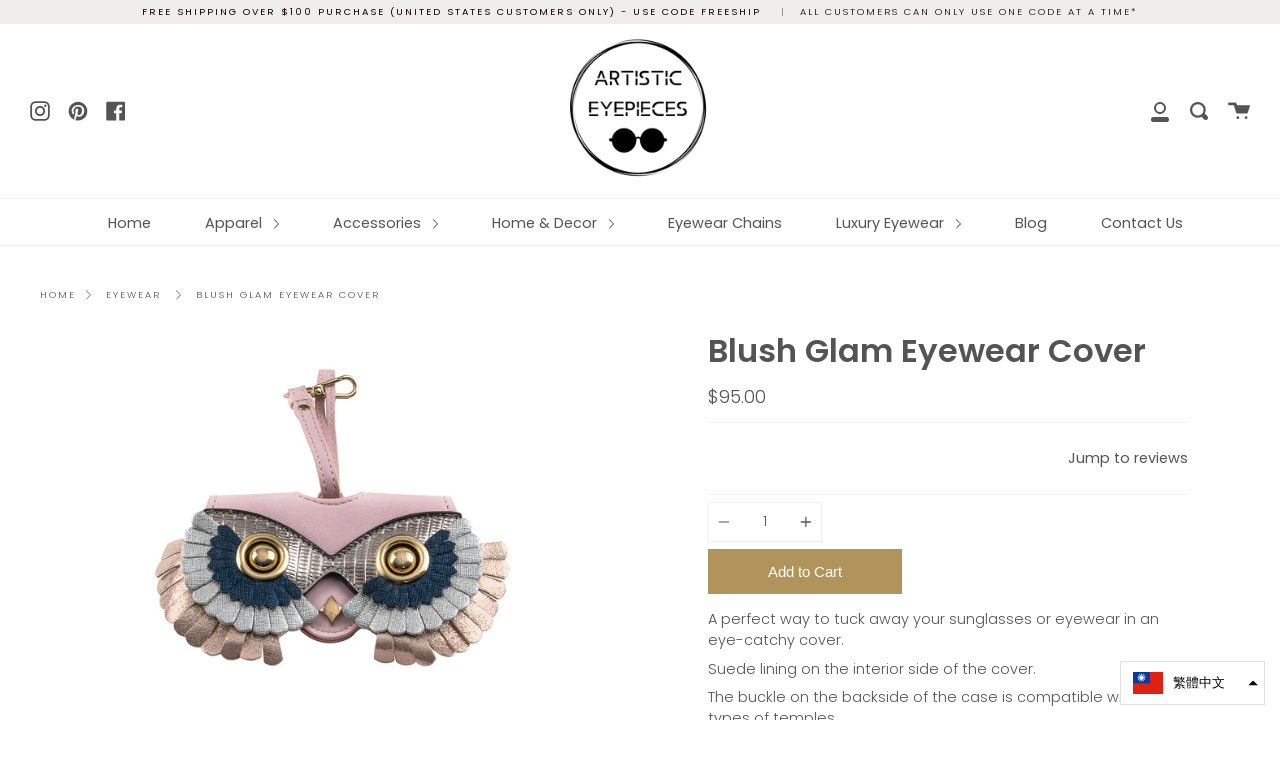

--- FILE ---
content_type: text/html; charset=utf-8
request_url: https://artisticeyepieces.com/zh-tw/products/blush-glam-eyewear-cover
body_size: 22694
content:
<!doctype html>
<!--[if IE 9]> <html class="ie9 no-js supports-no-cookies" lang="zh-TW"> <![endif]-->
<!--[if (gt IE 9)|!(IE)]><!--> <html class="no-js supports-no-cookies" lang="zh-TW"> <!--<![endif]-->
<head>
  <link rel="stylesheet" href="https://obscure-escarpment-2240.herokuapp.com/stylesheets/bcpo-front.css">
  <script>var bcpo_product={"id":6139369259201,"title":"Blush Glam Eyewear Cover","handle":"blush-glam-eyewear-cover","description":"\u003cp\u003eA perfect way to tuck away your sunglasses or eyewear in an eye-catchy cover. \u003c\/p\u003e\n\u003cp\u003eSuede lining on the interior side of the cover. \u003c\/p\u003e\n\u003cp\u003eThe buckle on the backside of the case is compatible with all types of temples. \u003c\/p\u003e\n\u003cp\u003eCan be worn on your belt loop as well as a handbag charm. \u003c\/p\u003e","published_at":"2020-12-06T01:53:59-05:00","created_at":"2020-12-06T01:51:27-05:00","vendor":"Artistic Eyepieces","type":"Eyewear Cover","tags":["bag charm","case","cases","cover","glasses holder","sunglasses cover"],"price":9500,"price_min":9500,"price_max":9500,"available":true,"price_varies":false,"compare_at_price":null,"compare_at_price_min":0,"compare_at_price_max":0,"compare_at_price_varies":false,"variants":[{"id":37718763045057,"title":"Default Title","option1":"Default Title","option2":null,"option3":null,"sku":"","requires_shipping":true,"taxable":true,"featured_image":null,"available":true,"name":"Blush Glam Eyewear Cover","public_title":null,"options":["Default Title"],"price":9500,"weight":0,"compare_at_price":null,"inventory_management":"shopify","barcode":"","requires_selling_plan":false,"selling_plan_allocations":[]}],"images":["\/\/artisticeyepieces.com\/cdn\/shop\/products\/SSP00063-Edit-Edit-SattySingh.jpg?v=1607237507","\/\/artisticeyepieces.com\/cdn\/shop\/products\/SSP00064-Edit-Edit-SattySingh.jpg?v=1607237507","\/\/artisticeyepieces.com\/cdn\/shop\/products\/SSP00066-Edit-Edit-SattySingh.jpg?v=1607237510"],"featured_image":"\/\/artisticeyepieces.com\/cdn\/shop\/products\/SSP00063-Edit-Edit-SattySingh.jpg?v=1607237507","options":["Title"],"media":[{"alt":null,"id":16465106567361,"position":1,"preview_image":{"aspect_ratio":1.5,"height":1280,"width":1920,"src":"\/\/artisticeyepieces.com\/cdn\/shop\/products\/SSP00063-Edit-Edit-SattySingh.jpg?v=1607237507"},"aspect_ratio":1.5,"height":1280,"media_type":"image","src":"\/\/artisticeyepieces.com\/cdn\/shop\/products\/SSP00063-Edit-Edit-SattySingh.jpg?v=1607237507","width":1920},{"alt":null,"id":16465106600129,"position":2,"preview_image":{"aspect_ratio":1.5,"height":1280,"width":1920,"src":"\/\/artisticeyepieces.com\/cdn\/shop\/products\/SSP00064-Edit-Edit-SattySingh.jpg?v=1607237507"},"aspect_ratio":1.5,"height":1280,"media_type":"image","src":"\/\/artisticeyepieces.com\/cdn\/shop\/products\/SSP00064-Edit-Edit-SattySingh.jpg?v=1607237507","width":1920},{"alt":null,"id":16465107189953,"position":3,"preview_image":{"aspect_ratio":1.5,"height":1280,"width":1920,"src":"\/\/artisticeyepieces.com\/cdn\/shop\/products\/SSP00066-Edit-Edit-SattySingh.jpg?v=1607237510"},"aspect_ratio":1.5,"height":1280,"media_type":"image","src":"\/\/artisticeyepieces.com\/cdn\/shop\/products\/SSP00066-Edit-Edit-SattySingh.jpg?v=1607237510","width":1920}],"requires_selling_plan":false,"selling_plan_groups":[],"content":"\u003cp\u003eA perfect way to tuck away your sunglasses or eyewear in an eye-catchy cover. \u003c\/p\u003e\n\u003cp\u003eSuede lining on the interior side of the cover. \u003c\/p\u003e\n\u003cp\u003eThe buckle on the backside of the case is compatible with all types of temples. \u003c\/p\u003e\n\u003cp\u003eCan be worn on your belt loop as well as a handbag charm. \u003c\/p\u003e"};  var inventory_quantity = [];inventory_quantity.push(2);if(bcpo_product) { for (var i = 0; i < bcpo_product.variants.length; i += 1) { bcpo_product.variants[i].inventory_quantity = inventory_quantity[i]; }}window.bcpo = window.bcpo || {}; bcpo.cart = {"note":null,"attributes":{},"original_total_price":0,"total_price":0,"total_discount":0,"total_weight":0.0,"item_count":0,"items":[],"requires_shipping":false,"currency":"USD","items_subtotal_price":0,"cart_level_discount_applications":[],"checkout_charge_amount":0}; bcpo.ogFormData = FormData;</script>

    
  <meta name="google-site-verification" content="XBY9R7aXLKaonpQSph8H_kK9eWFXmDq0FkaHC5G620Y" />
  <meta charset="UTF-8">
  <meta http-equiv="X-UA-Compatible" content="IE=edge,chrome=1">
  <meta name="viewport" content="width=device-width, initial-scale=1.0">
  <meta name="theme-color" content="#8191a4">
  <link rel="canonical" href="https://artisticeyepieces.com/zh-tw/products/blush-glam-eyewear-cover">

  
    <link rel="shortcut icon" href="//artisticeyepieces.com/cdn/shop/files/Untitled_design_4_49842e1a-6ace-4c1b-97d4-07aa9c50b25f_32x32.png?v=1613692545" type="image/png" />
  

  
  <title>
    Blush Glam Eyewear Cover
    
    
    
      &ndash; Artistic Eyepieces
    
  </title>

  
    <meta name="description" content="A perfect way to tuck away your sunglasses or eyewear in an eye-catchy cover.  Suede lining on the interior side of the cover.  The buckle on the backside of the case is compatible with all types of temples.  Can be worn on your belt loop as well as a handbag charm. ">
  

  <!-- /snippets/social-meta.liquid --><meta property="og:site_name" content="Artistic Eyepieces">
<meta property="og:url" content="https://artisticeyepieces.com/zh-tw/products/blush-glam-eyewear-cover">
<meta property="og:title" content="Blush Glam Eyewear Cover">
<meta property="og:type" content="product">
<meta property="og:description" content="A perfect way to tuck away your sunglasses or eyewear in an eye-catchy cover.  Suede lining on the interior side of the cover.  The buckle on the backside of the case is compatible with all types of temples.  Can be worn on your belt loop as well as a handbag charm. "><meta property="og:price:amount" content="95.00">
  <meta property="og:price:currency" content="USD">
      <meta property="og:image" content="http://artisticeyepieces.com/cdn/shop/products/SSP00063-Edit-Edit-SattySingh.jpg?v=1607237507">
      <meta property="og:image:secure_url" content="https://artisticeyepieces.com/cdn/shop/products/SSP00063-Edit-Edit-SattySingh.jpg?v=1607237507">
      <meta property="og:image:height" content="1280">
      <meta property="og:image:width" content="1920">
      <meta property="og:image" content="http://artisticeyepieces.com/cdn/shop/products/SSP00064-Edit-Edit-SattySingh.jpg?v=1607237507">
      <meta property="og:image:secure_url" content="https://artisticeyepieces.com/cdn/shop/products/SSP00064-Edit-Edit-SattySingh.jpg?v=1607237507">
      <meta property="og:image:height" content="1280">
      <meta property="og:image:width" content="1920">
      <meta property="og:image" content="http://artisticeyepieces.com/cdn/shop/products/SSP00066-Edit-Edit-SattySingh.jpg?v=1607237510">
      <meta property="og:image:secure_url" content="https://artisticeyepieces.com/cdn/shop/products/SSP00066-Edit-Edit-SattySingh.jpg?v=1607237510">
      <meta property="og:image:height" content="1280">
      <meta property="og:image:width" content="1920">


<meta name="twitter:site" content="@">
<meta name="twitter:card" content="summary_large_image">
<meta name="twitter:title" content="Blush Glam Eyewear Cover">
<meta name="twitter:description" content="A perfect way to tuck away your sunglasses or eyewear in an eye-catchy cover.  Suede lining on the interior side of the cover.  The buckle on the backside of the case is compatible with all types of temples.  Can be worn on your belt loop as well as a handbag charm. ">


  <link href="//artisticeyepieces.com/cdn/shop/t/6/assets/theme.scss.css?v=16731373601788258281759259837" rel="stylesheet" type="text/css" media="all" />

  <script>
    document.documentElement.className = document.documentElement.className.replace('no-js', 'js');

    window.theme = {
      routes: {
        assets: "//artisticeyepieces.com/cdn/shop/t/6/assets/",
        product_recommendations_url: '/zh-tw/recommendations/products',
        search_url: '/zh-tw/search'
      },
      strings: {
        addToCart: "Add to Cart",
        soldOut: "Sold Out",
        preOrder: "Pre-order",
        unavailable: "Unavailable"
      },
      moneyFormat: "${{amount}}",
      info: {
        name: 'broadcast'
      },
      version: '1.6.3'
    };
  </script>

  

  <!--[if (gt IE 9)|!(IE)]><!--><script src="//artisticeyepieces.com/cdn/shop/t/6/assets/head.js?v=48878924364971023461598716075"></script><!--<![endif]-->
  <!--[if lt IE 9]><script src="//artisticeyepieces.com/cdn/shop/t/6/assets/head.js?v=48878924364971023461598716075"></script><![endif]-->

  <!--[if (gt IE 9)|!(IE)]><!--><script src="//artisticeyepieces.com/cdn/shop/t/6/assets/theme.js?v=13736453738237172431598716081" defer="defer"></script><!--<![endif]-->
  <!--[if lt IE 9]><script src="//artisticeyepieces.com/cdn/shop/t/6/assets/theme.js?v=13736453738237172431598716081"></script><![endif]-->

  <script>window.performance && window.performance.mark && window.performance.mark('shopify.content_for_header.start');</script><meta name="google-site-verification" content="XBY9R7aXLKaonpQSph8H_kK9eWFXmDq0FkaHC5G620Y">
<meta id="shopify-digital-wallet" name="shopify-digital-wallet" content="/43033362597/digital_wallets/dialog">
<meta name="shopify-checkout-api-token" content="a5cb8240ce27925119093f34fbd53d9f">
<meta id="in-context-paypal-metadata" data-shop-id="43033362597" data-venmo-supported="false" data-environment="production" data-locale="en_US" data-paypal-v4="true" data-currency="USD">
<link rel="alternate" hreflang="x-default" href="https://artisticeyepieces.com/products/blush-glam-eyewear-cover">
<link rel="alternate" hreflang="en" href="https://artisticeyepieces.com/products/blush-glam-eyewear-cover">
<link rel="alternate" hreflang="it" href="https://artisticeyepieces.com/it/products/blush-glam-eyewear-cover">
<link rel="alternate" hreflang="de" href="https://artisticeyepieces.com/de/products/blush-glam-eyewear-cover">
<link rel="alternate" hreflang="hi" href="https://artisticeyepieces.com/hi/products/blush-glam-eyewear-cover">
<link rel="alternate" hreflang="es" href="https://artisticeyepieces.com/es/products/blush-glam-eyewear-cover">
<link rel="alternate" hreflang="zh-Hant" href="https://artisticeyepieces.com/zh/products/blush-glam-eyewear-cover">
<link rel="alternate" hreflang="zh-Hant-US" href="https://artisticeyepieces.com/zh/products/blush-glam-eyewear-cover">
<link rel="alternate" hreflang="zh-Hant-TW" href="https://artisticeyepieces.com/zh-tw/products/blush-glam-eyewear-cover">
<link rel="alternate" hreflang="zh-Hant-CA" href="https://artisticeyepieces.com/zh/products/blush-glam-eyewear-cover">
<link rel="alternate" hreflang="zh-Hant-AX" href="https://artisticeyepieces.com/zh/products/blush-glam-eyewear-cover">
<link rel="alternate" hreflang="zh-Hant-AD" href="https://artisticeyepieces.com/zh/products/blush-glam-eyewear-cover">
<link rel="alternate" hreflang="zh-Hant-AT" href="https://artisticeyepieces.com/zh/products/blush-glam-eyewear-cover">
<link rel="alternate" hreflang="zh-Hant-BE" href="https://artisticeyepieces.com/zh/products/blush-glam-eyewear-cover">
<link rel="alternate" hreflang="zh-Hant-CY" href="https://artisticeyepieces.com/zh/products/blush-glam-eyewear-cover">
<link rel="alternate" hreflang="zh-Hant-EE" href="https://artisticeyepieces.com/zh/products/blush-glam-eyewear-cover">
<link rel="alternate" hreflang="zh-Hant-FI" href="https://artisticeyepieces.com/zh/products/blush-glam-eyewear-cover">
<link rel="alternate" hreflang="zh-Hant-FR" href="https://artisticeyepieces.com/zh/products/blush-glam-eyewear-cover">
<link rel="alternate" hreflang="zh-Hant-GF" href="https://artisticeyepieces.com/zh/products/blush-glam-eyewear-cover">
<link rel="alternate" hreflang="zh-Hant-TF" href="https://artisticeyepieces.com/zh/products/blush-glam-eyewear-cover">
<link rel="alternate" hreflang="zh-Hant-DE" href="https://artisticeyepieces.com/zh/products/blush-glam-eyewear-cover">
<link rel="alternate" hreflang="zh-Hant-GR" href="https://artisticeyepieces.com/zh/products/blush-glam-eyewear-cover">
<link rel="alternate" hreflang="zh-Hant-GP" href="https://artisticeyepieces.com/zh/products/blush-glam-eyewear-cover">
<link rel="alternate" hreflang="zh-Hant-VA" href="https://artisticeyepieces.com/zh/products/blush-glam-eyewear-cover">
<link rel="alternate" hreflang="zh-Hant-IE" href="https://artisticeyepieces.com/zh/products/blush-glam-eyewear-cover">
<link rel="alternate" hreflang="zh-Hant-IT" href="https://artisticeyepieces.com/zh/products/blush-glam-eyewear-cover">
<link rel="alternate" hreflang="zh-Hant-XK" href="https://artisticeyepieces.com/zh/products/blush-glam-eyewear-cover">
<link rel="alternate" hreflang="zh-Hant-LV" href="https://artisticeyepieces.com/zh/products/blush-glam-eyewear-cover">
<link rel="alternate" hreflang="zh-Hant-LT" href="https://artisticeyepieces.com/zh/products/blush-glam-eyewear-cover">
<link rel="alternate" hreflang="zh-Hant-LU" href="https://artisticeyepieces.com/zh/products/blush-glam-eyewear-cover">
<link rel="alternate" hreflang="zh-Hant-MT" href="https://artisticeyepieces.com/zh/products/blush-glam-eyewear-cover">
<link rel="alternate" hreflang="zh-Hant-MQ" href="https://artisticeyepieces.com/zh/products/blush-glam-eyewear-cover">
<link rel="alternate" hreflang="zh-Hant-YT" href="https://artisticeyepieces.com/zh/products/blush-glam-eyewear-cover">
<link rel="alternate" hreflang="zh-Hant-MC" href="https://artisticeyepieces.com/zh/products/blush-glam-eyewear-cover">
<link rel="alternate" hreflang="zh-Hant-ME" href="https://artisticeyepieces.com/zh/products/blush-glam-eyewear-cover">
<link rel="alternate" hreflang="zh-Hant-NL" href="https://artisticeyepieces.com/zh/products/blush-glam-eyewear-cover">
<link rel="alternate" hreflang="zh-Hant-PT" href="https://artisticeyepieces.com/zh/products/blush-glam-eyewear-cover">
<link rel="alternate" hreflang="zh-Hant-RE" href="https://artisticeyepieces.com/zh/products/blush-glam-eyewear-cover">
<link rel="alternate" hreflang="zh-Hant-BL" href="https://artisticeyepieces.com/zh/products/blush-glam-eyewear-cover">
<link rel="alternate" hreflang="zh-Hant-MF" href="https://artisticeyepieces.com/zh/products/blush-glam-eyewear-cover">
<link rel="alternate" hreflang="zh-Hant-PM" href="https://artisticeyepieces.com/zh/products/blush-glam-eyewear-cover">
<link rel="alternate" hreflang="zh-Hant-SM" href="https://artisticeyepieces.com/zh/products/blush-glam-eyewear-cover">
<link rel="alternate" hreflang="zh-Hant-SK" href="https://artisticeyepieces.com/zh/products/blush-glam-eyewear-cover">
<link rel="alternate" hreflang="zh-Hant-SI" href="https://artisticeyepieces.com/zh/products/blush-glam-eyewear-cover">
<link rel="alternate" hreflang="zh-Hant-ES" href="https://artisticeyepieces.com/zh/products/blush-glam-eyewear-cover">
<link rel="alternate" hreflang="zh-Hant-GB" href="https://artisticeyepieces.com/zh/products/blush-glam-eyewear-cover">
<link rel="alternate" hreflang="zh-Hant-AC" href="https://artisticeyepieces.com/zh/products/blush-glam-eyewear-cover">
<link rel="alternate" hreflang="zh-Hant-AE" href="https://artisticeyepieces.com/zh/products/blush-glam-eyewear-cover">
<link rel="alternate" hreflang="zh-Hant-AF" href="https://artisticeyepieces.com/zh/products/blush-glam-eyewear-cover">
<link rel="alternate" hreflang="zh-Hant-AG" href="https://artisticeyepieces.com/zh/products/blush-glam-eyewear-cover">
<link rel="alternate" hreflang="zh-Hant-AI" href="https://artisticeyepieces.com/zh/products/blush-glam-eyewear-cover">
<link rel="alternate" hreflang="zh-Hant-AL" href="https://artisticeyepieces.com/zh/products/blush-glam-eyewear-cover">
<link rel="alternate" hreflang="zh-Hant-AM" href="https://artisticeyepieces.com/zh/products/blush-glam-eyewear-cover">
<link rel="alternate" hreflang="zh-Hant-AO" href="https://artisticeyepieces.com/zh/products/blush-glam-eyewear-cover">
<link rel="alternate" hreflang="zh-Hant-AR" href="https://artisticeyepieces.com/zh/products/blush-glam-eyewear-cover">
<link rel="alternate" hreflang="zh-Hant-AU" href="https://artisticeyepieces.com/zh/products/blush-glam-eyewear-cover">
<link rel="alternate" hreflang="zh-Hant-AW" href="https://artisticeyepieces.com/zh/products/blush-glam-eyewear-cover">
<link rel="alternate" hreflang="zh-Hant-AZ" href="https://artisticeyepieces.com/zh/products/blush-glam-eyewear-cover">
<link rel="alternate" hreflang="zh-Hant-BA" href="https://artisticeyepieces.com/zh/products/blush-glam-eyewear-cover">
<link rel="alternate" hreflang="zh-Hant-BB" href="https://artisticeyepieces.com/zh/products/blush-glam-eyewear-cover">
<link rel="alternate" hreflang="zh-Hant-BD" href="https://artisticeyepieces.com/zh/products/blush-glam-eyewear-cover">
<link rel="alternate" hreflang="zh-Hant-BF" href="https://artisticeyepieces.com/zh/products/blush-glam-eyewear-cover">
<link rel="alternate" hreflang="zh-Hant-BG" href="https://artisticeyepieces.com/zh/products/blush-glam-eyewear-cover">
<link rel="alternate" hreflang="zh-Hant-BH" href="https://artisticeyepieces.com/zh/products/blush-glam-eyewear-cover">
<link rel="alternate" hreflang="zh-Hant-BI" href="https://artisticeyepieces.com/zh/products/blush-glam-eyewear-cover">
<link rel="alternate" hreflang="zh-Hant-BJ" href="https://artisticeyepieces.com/zh/products/blush-glam-eyewear-cover">
<link rel="alternate" hreflang="zh-Hant-BM" href="https://artisticeyepieces.com/zh/products/blush-glam-eyewear-cover">
<link rel="alternate" hreflang="zh-Hant-BN" href="https://artisticeyepieces.com/zh/products/blush-glam-eyewear-cover">
<link rel="alternate" hreflang="zh-Hant-BO" href="https://artisticeyepieces.com/zh/products/blush-glam-eyewear-cover">
<link rel="alternate" hreflang="zh-Hant-BQ" href="https://artisticeyepieces.com/zh/products/blush-glam-eyewear-cover">
<link rel="alternate" hreflang="zh-Hant-BR" href="https://artisticeyepieces.com/zh/products/blush-glam-eyewear-cover">
<link rel="alternate" hreflang="zh-Hant-BS" href="https://artisticeyepieces.com/zh/products/blush-glam-eyewear-cover">
<link rel="alternate" hreflang="zh-Hant-BT" href="https://artisticeyepieces.com/zh/products/blush-glam-eyewear-cover">
<link rel="alternate" hreflang="zh-Hant-BW" href="https://artisticeyepieces.com/zh/products/blush-glam-eyewear-cover">
<link rel="alternate" hreflang="zh-Hant-BY" href="https://artisticeyepieces.com/zh/products/blush-glam-eyewear-cover">
<link rel="alternate" hreflang="zh-Hant-BZ" href="https://artisticeyepieces.com/zh/products/blush-glam-eyewear-cover">
<link rel="alternate" hreflang="zh-Hant-CC" href="https://artisticeyepieces.com/zh/products/blush-glam-eyewear-cover">
<link rel="alternate" hreflang="zh-Hant-CD" href="https://artisticeyepieces.com/zh/products/blush-glam-eyewear-cover">
<link rel="alternate" hreflang="zh-Hant-CF" href="https://artisticeyepieces.com/zh/products/blush-glam-eyewear-cover">
<link rel="alternate" hreflang="zh-Hant-CG" href="https://artisticeyepieces.com/zh/products/blush-glam-eyewear-cover">
<link rel="alternate" hreflang="zh-Hant-CH" href="https://artisticeyepieces.com/zh/products/blush-glam-eyewear-cover">
<link rel="alternate" hreflang="zh-Hant-CI" href="https://artisticeyepieces.com/zh/products/blush-glam-eyewear-cover">
<link rel="alternate" hreflang="zh-Hant-CK" href="https://artisticeyepieces.com/zh/products/blush-glam-eyewear-cover">
<link rel="alternate" hreflang="zh-Hant-CL" href="https://artisticeyepieces.com/zh/products/blush-glam-eyewear-cover">
<link rel="alternate" hreflang="zh-Hant-CM" href="https://artisticeyepieces.com/zh/products/blush-glam-eyewear-cover">
<link rel="alternate" hreflang="zh-Hant-CN" href="https://artisticeyepieces.com/zh/products/blush-glam-eyewear-cover">
<link rel="alternate" hreflang="zh-Hant-CO" href="https://artisticeyepieces.com/zh/products/blush-glam-eyewear-cover">
<link rel="alternate" hreflang="zh-Hant-CR" href="https://artisticeyepieces.com/zh/products/blush-glam-eyewear-cover">
<link rel="alternate" hreflang="zh-Hant-CV" href="https://artisticeyepieces.com/zh/products/blush-glam-eyewear-cover">
<link rel="alternate" hreflang="zh-Hant-CW" href="https://artisticeyepieces.com/zh/products/blush-glam-eyewear-cover">
<link rel="alternate" hreflang="zh-Hant-CX" href="https://artisticeyepieces.com/zh/products/blush-glam-eyewear-cover">
<link rel="alternate" hreflang="zh-Hant-CZ" href="https://artisticeyepieces.com/zh/products/blush-glam-eyewear-cover">
<link rel="alternate" hreflang="zh-Hant-DJ" href="https://artisticeyepieces.com/zh/products/blush-glam-eyewear-cover">
<link rel="alternate" hreflang="zh-Hant-DK" href="https://artisticeyepieces.com/zh/products/blush-glam-eyewear-cover">
<link rel="alternate" hreflang="zh-Hant-DM" href="https://artisticeyepieces.com/zh/products/blush-glam-eyewear-cover">
<link rel="alternate" hreflang="zh-Hant-DO" href="https://artisticeyepieces.com/zh/products/blush-glam-eyewear-cover">
<link rel="alternate" hreflang="zh-Hant-DZ" href="https://artisticeyepieces.com/zh/products/blush-glam-eyewear-cover">
<link rel="alternate" hreflang="zh-Hant-EC" href="https://artisticeyepieces.com/zh/products/blush-glam-eyewear-cover">
<link rel="alternate" hreflang="zh-Hant-EG" href="https://artisticeyepieces.com/zh/products/blush-glam-eyewear-cover">
<link rel="alternate" hreflang="zh-Hant-EH" href="https://artisticeyepieces.com/zh/products/blush-glam-eyewear-cover">
<link rel="alternate" hreflang="zh-Hant-ER" href="https://artisticeyepieces.com/zh/products/blush-glam-eyewear-cover">
<link rel="alternate" hreflang="zh-Hant-ET" href="https://artisticeyepieces.com/zh/products/blush-glam-eyewear-cover">
<link rel="alternate" hreflang="zh-Hant-FJ" href="https://artisticeyepieces.com/zh/products/blush-glam-eyewear-cover">
<link rel="alternate" hreflang="zh-Hant-FK" href="https://artisticeyepieces.com/zh/products/blush-glam-eyewear-cover">
<link rel="alternate" hreflang="zh-Hant-FO" href="https://artisticeyepieces.com/zh/products/blush-glam-eyewear-cover">
<link rel="alternate" hreflang="zh-Hant-GA" href="https://artisticeyepieces.com/zh/products/blush-glam-eyewear-cover">
<link rel="alternate" hreflang="zh-Hant-GD" href="https://artisticeyepieces.com/zh/products/blush-glam-eyewear-cover">
<link rel="alternate" hreflang="zh-Hant-GE" href="https://artisticeyepieces.com/zh/products/blush-glam-eyewear-cover">
<link rel="alternate" hreflang="zh-Hant-GG" href="https://artisticeyepieces.com/zh/products/blush-glam-eyewear-cover">
<link rel="alternate" hreflang="zh-Hant-GH" href="https://artisticeyepieces.com/zh/products/blush-glam-eyewear-cover">
<link rel="alternate" hreflang="zh-Hant-GI" href="https://artisticeyepieces.com/zh/products/blush-glam-eyewear-cover">
<link rel="alternate" hreflang="zh-Hant-GL" href="https://artisticeyepieces.com/zh/products/blush-glam-eyewear-cover">
<link rel="alternate" hreflang="zh-Hant-GM" href="https://artisticeyepieces.com/zh/products/blush-glam-eyewear-cover">
<link rel="alternate" hreflang="zh-Hant-GN" href="https://artisticeyepieces.com/zh/products/blush-glam-eyewear-cover">
<link rel="alternate" hreflang="zh-Hant-GQ" href="https://artisticeyepieces.com/zh/products/blush-glam-eyewear-cover">
<link rel="alternate" hreflang="zh-Hant-GS" href="https://artisticeyepieces.com/zh/products/blush-glam-eyewear-cover">
<link rel="alternate" hreflang="zh-Hant-GT" href="https://artisticeyepieces.com/zh/products/blush-glam-eyewear-cover">
<link rel="alternate" hreflang="zh-Hant-GW" href="https://artisticeyepieces.com/zh/products/blush-glam-eyewear-cover">
<link rel="alternate" hreflang="zh-Hant-GY" href="https://artisticeyepieces.com/zh/products/blush-glam-eyewear-cover">
<link rel="alternate" hreflang="zh-Hant-HK" href="https://artisticeyepieces.com/zh/products/blush-glam-eyewear-cover">
<link rel="alternate" hreflang="zh-Hant-HN" href="https://artisticeyepieces.com/zh/products/blush-glam-eyewear-cover">
<link rel="alternate" hreflang="zh-Hant-HR" href="https://artisticeyepieces.com/zh/products/blush-glam-eyewear-cover">
<link rel="alternate" hreflang="zh-Hant-HT" href="https://artisticeyepieces.com/zh/products/blush-glam-eyewear-cover">
<link rel="alternate" hreflang="zh-Hant-HU" href="https://artisticeyepieces.com/zh/products/blush-glam-eyewear-cover">
<link rel="alternate" hreflang="zh-Hant-ID" href="https://artisticeyepieces.com/zh/products/blush-glam-eyewear-cover">
<link rel="alternate" hreflang="zh-Hant-IL" href="https://artisticeyepieces.com/zh/products/blush-glam-eyewear-cover">
<link rel="alternate" hreflang="zh-Hant-IM" href="https://artisticeyepieces.com/zh/products/blush-glam-eyewear-cover">
<link rel="alternate" hreflang="zh-Hant-IN" href="https://artisticeyepieces.com/zh/products/blush-glam-eyewear-cover">
<link rel="alternate" hreflang="zh-Hant-IO" href="https://artisticeyepieces.com/zh/products/blush-glam-eyewear-cover">
<link rel="alternate" hreflang="zh-Hant-IQ" href="https://artisticeyepieces.com/zh/products/blush-glam-eyewear-cover">
<link rel="alternate" hreflang="zh-Hant-IS" href="https://artisticeyepieces.com/zh/products/blush-glam-eyewear-cover">
<link rel="alternate" hreflang="zh-Hant-JE" href="https://artisticeyepieces.com/zh/products/blush-glam-eyewear-cover">
<link rel="alternate" hreflang="zh-Hant-JM" href="https://artisticeyepieces.com/zh/products/blush-glam-eyewear-cover">
<link rel="alternate" hreflang="zh-Hant-JO" href="https://artisticeyepieces.com/zh/products/blush-glam-eyewear-cover">
<link rel="alternate" hreflang="zh-Hant-JP" href="https://artisticeyepieces.com/zh/products/blush-glam-eyewear-cover">
<link rel="alternate" hreflang="zh-Hant-KE" href="https://artisticeyepieces.com/zh/products/blush-glam-eyewear-cover">
<link rel="alternate" hreflang="zh-Hant-KG" href="https://artisticeyepieces.com/zh/products/blush-glam-eyewear-cover">
<link rel="alternate" hreflang="zh-Hant-KH" href="https://artisticeyepieces.com/zh/products/blush-glam-eyewear-cover">
<link rel="alternate" hreflang="zh-Hant-KI" href="https://artisticeyepieces.com/zh/products/blush-glam-eyewear-cover">
<link rel="alternate" hreflang="zh-Hant-KM" href="https://artisticeyepieces.com/zh/products/blush-glam-eyewear-cover">
<link rel="alternate" hreflang="zh-Hant-KN" href="https://artisticeyepieces.com/zh/products/blush-glam-eyewear-cover">
<link rel="alternate" hreflang="zh-Hant-KR" href="https://artisticeyepieces.com/zh/products/blush-glam-eyewear-cover">
<link rel="alternate" hreflang="zh-Hant-KW" href="https://artisticeyepieces.com/zh/products/blush-glam-eyewear-cover">
<link rel="alternate" hreflang="zh-Hant-KY" href="https://artisticeyepieces.com/zh/products/blush-glam-eyewear-cover">
<link rel="alternate" hreflang="zh-Hant-KZ" href="https://artisticeyepieces.com/zh/products/blush-glam-eyewear-cover">
<link rel="alternate" hreflang="zh-Hant-LA" href="https://artisticeyepieces.com/zh/products/blush-glam-eyewear-cover">
<link rel="alternate" hreflang="zh-Hant-LB" href="https://artisticeyepieces.com/zh/products/blush-glam-eyewear-cover">
<link rel="alternate" hreflang="zh-Hant-LC" href="https://artisticeyepieces.com/zh/products/blush-glam-eyewear-cover">
<link rel="alternate" hreflang="zh-Hant-LI" href="https://artisticeyepieces.com/zh/products/blush-glam-eyewear-cover">
<link rel="alternate" hreflang="zh-Hant-LK" href="https://artisticeyepieces.com/zh/products/blush-glam-eyewear-cover">
<link rel="alternate" hreflang="zh-Hant-LR" href="https://artisticeyepieces.com/zh/products/blush-glam-eyewear-cover">
<link rel="alternate" hreflang="zh-Hant-LS" href="https://artisticeyepieces.com/zh/products/blush-glam-eyewear-cover">
<link rel="alternate" hreflang="zh-Hant-LY" href="https://artisticeyepieces.com/zh/products/blush-glam-eyewear-cover">
<link rel="alternate" hreflang="zh-Hant-MA" href="https://artisticeyepieces.com/zh/products/blush-glam-eyewear-cover">
<link rel="alternate" hreflang="zh-Hant-MD" href="https://artisticeyepieces.com/zh/products/blush-glam-eyewear-cover">
<link rel="alternate" hreflang="zh-Hant-MG" href="https://artisticeyepieces.com/zh/products/blush-glam-eyewear-cover">
<link rel="alternate" hreflang="zh-Hant-MK" href="https://artisticeyepieces.com/zh/products/blush-glam-eyewear-cover">
<link rel="alternate" hreflang="zh-Hant-ML" href="https://artisticeyepieces.com/zh/products/blush-glam-eyewear-cover">
<link rel="alternate" hreflang="zh-Hant-MM" href="https://artisticeyepieces.com/zh/products/blush-glam-eyewear-cover">
<link rel="alternate" hreflang="zh-Hant-MN" href="https://artisticeyepieces.com/zh/products/blush-glam-eyewear-cover">
<link rel="alternate" hreflang="zh-Hant-MO" href="https://artisticeyepieces.com/zh/products/blush-glam-eyewear-cover">
<link rel="alternate" hreflang="zh-Hant-MR" href="https://artisticeyepieces.com/zh/products/blush-glam-eyewear-cover">
<link rel="alternate" hreflang="zh-Hant-MS" href="https://artisticeyepieces.com/zh/products/blush-glam-eyewear-cover">
<link rel="alternate" hreflang="zh-Hant-MU" href="https://artisticeyepieces.com/zh/products/blush-glam-eyewear-cover">
<link rel="alternate" hreflang="zh-Hant-MV" href="https://artisticeyepieces.com/zh/products/blush-glam-eyewear-cover">
<link rel="alternate" hreflang="zh-Hant-MW" href="https://artisticeyepieces.com/zh/products/blush-glam-eyewear-cover">
<link rel="alternate" hreflang="zh-Hant-MX" href="https://artisticeyepieces.com/zh/products/blush-glam-eyewear-cover">
<link rel="alternate" hreflang="zh-Hant-MY" href="https://artisticeyepieces.com/zh/products/blush-glam-eyewear-cover">
<link rel="alternate" hreflang="zh-Hant-MZ" href="https://artisticeyepieces.com/zh/products/blush-glam-eyewear-cover">
<link rel="alternate" hreflang="zh-Hant-NA" href="https://artisticeyepieces.com/zh/products/blush-glam-eyewear-cover">
<link rel="alternate" hreflang="zh-Hant-NC" href="https://artisticeyepieces.com/zh/products/blush-glam-eyewear-cover">
<link rel="alternate" hreflang="zh-Hant-NE" href="https://artisticeyepieces.com/zh/products/blush-glam-eyewear-cover">
<link rel="alternate" hreflang="zh-Hant-NF" href="https://artisticeyepieces.com/zh/products/blush-glam-eyewear-cover">
<link rel="alternate" hreflang="zh-Hant-NG" href="https://artisticeyepieces.com/zh/products/blush-glam-eyewear-cover">
<link rel="alternate" hreflang="zh-Hant-NI" href="https://artisticeyepieces.com/zh/products/blush-glam-eyewear-cover">
<link rel="alternate" hreflang="zh-Hant-NO" href="https://artisticeyepieces.com/zh/products/blush-glam-eyewear-cover">
<link rel="alternate" hreflang="zh-Hant-NP" href="https://artisticeyepieces.com/zh/products/blush-glam-eyewear-cover">
<link rel="alternate" hreflang="zh-Hant-NR" href="https://artisticeyepieces.com/zh/products/blush-glam-eyewear-cover">
<link rel="alternate" hreflang="zh-Hant-NU" href="https://artisticeyepieces.com/zh/products/blush-glam-eyewear-cover">
<link rel="alternate" hreflang="zh-Hant-NZ" href="https://artisticeyepieces.com/zh/products/blush-glam-eyewear-cover">
<link rel="alternate" hreflang="zh-Hant-OM" href="https://artisticeyepieces.com/zh/products/blush-glam-eyewear-cover">
<link rel="alternate" hreflang="zh-Hant-PA" href="https://artisticeyepieces.com/zh/products/blush-glam-eyewear-cover">
<link rel="alternate" hreflang="zh-Hant-PE" href="https://artisticeyepieces.com/zh/products/blush-glam-eyewear-cover">
<link rel="alternate" hreflang="zh-Hant-PF" href="https://artisticeyepieces.com/zh/products/blush-glam-eyewear-cover">
<link rel="alternate" hreflang="zh-Hant-PG" href="https://artisticeyepieces.com/zh/products/blush-glam-eyewear-cover">
<link rel="alternate" hreflang="zh-Hant-PH" href="https://artisticeyepieces.com/zh/products/blush-glam-eyewear-cover">
<link rel="alternate" hreflang="zh-Hant-PK" href="https://artisticeyepieces.com/zh/products/blush-glam-eyewear-cover">
<link rel="alternate" hreflang="zh-Hant-PL" href="https://artisticeyepieces.com/zh/products/blush-glam-eyewear-cover">
<link rel="alternate" hreflang="zh-Hant-PN" href="https://artisticeyepieces.com/zh/products/blush-glam-eyewear-cover">
<link rel="alternate" hreflang="zh-Hant-PS" href="https://artisticeyepieces.com/zh/products/blush-glam-eyewear-cover">
<link rel="alternate" hreflang="zh-Hant-PY" href="https://artisticeyepieces.com/zh/products/blush-glam-eyewear-cover">
<link rel="alternate" hreflang="zh-Hant-QA" href="https://artisticeyepieces.com/zh/products/blush-glam-eyewear-cover">
<link rel="alternate" hreflang="zh-Hant-RO" href="https://artisticeyepieces.com/zh/products/blush-glam-eyewear-cover">
<link rel="alternate" hreflang="zh-Hant-RS" href="https://artisticeyepieces.com/zh/products/blush-glam-eyewear-cover">
<link rel="alternate" hreflang="zh-Hant-RU" href="https://artisticeyepieces.com/zh/products/blush-glam-eyewear-cover">
<link rel="alternate" hreflang="zh-Hant-RW" href="https://artisticeyepieces.com/zh/products/blush-glam-eyewear-cover">
<link rel="alternate" hreflang="zh-Hant-SA" href="https://artisticeyepieces.com/zh/products/blush-glam-eyewear-cover">
<link rel="alternate" hreflang="zh-Hant-SB" href="https://artisticeyepieces.com/zh/products/blush-glam-eyewear-cover">
<link rel="alternate" hreflang="zh-Hant-SC" href="https://artisticeyepieces.com/zh/products/blush-glam-eyewear-cover">
<link rel="alternate" hreflang="zh-Hant-SD" href="https://artisticeyepieces.com/zh/products/blush-glam-eyewear-cover">
<link rel="alternate" hreflang="zh-Hant-SE" href="https://artisticeyepieces.com/zh/products/blush-glam-eyewear-cover">
<link rel="alternate" hreflang="zh-Hant-SG" href="https://artisticeyepieces.com/zh/products/blush-glam-eyewear-cover">
<link rel="alternate" hreflang="zh-Hant-SH" href="https://artisticeyepieces.com/zh/products/blush-glam-eyewear-cover">
<link rel="alternate" hreflang="zh-Hant-SJ" href="https://artisticeyepieces.com/zh/products/blush-glam-eyewear-cover">
<link rel="alternate" hreflang="zh-Hant-SL" href="https://artisticeyepieces.com/zh/products/blush-glam-eyewear-cover">
<link rel="alternate" hreflang="zh-Hant-SN" href="https://artisticeyepieces.com/zh/products/blush-glam-eyewear-cover">
<link rel="alternate" hreflang="zh-Hant-SO" href="https://artisticeyepieces.com/zh/products/blush-glam-eyewear-cover">
<link rel="alternate" hreflang="zh-Hant-SR" href="https://artisticeyepieces.com/zh/products/blush-glam-eyewear-cover">
<link rel="alternate" hreflang="zh-Hant-SS" href="https://artisticeyepieces.com/zh/products/blush-glam-eyewear-cover">
<link rel="alternate" hreflang="zh-Hant-ST" href="https://artisticeyepieces.com/zh/products/blush-glam-eyewear-cover">
<link rel="alternate" hreflang="zh-Hant-SV" href="https://artisticeyepieces.com/zh/products/blush-glam-eyewear-cover">
<link rel="alternate" hreflang="zh-Hant-SX" href="https://artisticeyepieces.com/zh/products/blush-glam-eyewear-cover">
<link rel="alternate" hreflang="zh-Hant-SZ" href="https://artisticeyepieces.com/zh/products/blush-glam-eyewear-cover">
<link rel="alternate" hreflang="zh-Hant-TA" href="https://artisticeyepieces.com/zh/products/blush-glam-eyewear-cover">
<link rel="alternate" hreflang="zh-Hant-TC" href="https://artisticeyepieces.com/zh/products/blush-glam-eyewear-cover">
<link rel="alternate" hreflang="zh-Hant-TD" href="https://artisticeyepieces.com/zh/products/blush-glam-eyewear-cover">
<link rel="alternate" hreflang="zh-Hant-TG" href="https://artisticeyepieces.com/zh/products/blush-glam-eyewear-cover">
<link rel="alternate" hreflang="zh-Hant-TH" href="https://artisticeyepieces.com/zh/products/blush-glam-eyewear-cover">
<link rel="alternate" hreflang="zh-Hant-TJ" href="https://artisticeyepieces.com/zh/products/blush-glam-eyewear-cover">
<link rel="alternate" hreflang="zh-Hant-TK" href="https://artisticeyepieces.com/zh/products/blush-glam-eyewear-cover">
<link rel="alternate" hreflang="zh-Hant-TL" href="https://artisticeyepieces.com/zh/products/blush-glam-eyewear-cover">
<link rel="alternate" hreflang="zh-Hant-TM" href="https://artisticeyepieces.com/zh/products/blush-glam-eyewear-cover">
<link rel="alternate" hreflang="zh-Hant-TN" href="https://artisticeyepieces.com/zh/products/blush-glam-eyewear-cover">
<link rel="alternate" hreflang="zh-Hant-TO" href="https://artisticeyepieces.com/zh/products/blush-glam-eyewear-cover">
<link rel="alternate" hreflang="zh-Hant-TR" href="https://artisticeyepieces.com/zh/products/blush-glam-eyewear-cover">
<link rel="alternate" hreflang="zh-Hant-TT" href="https://artisticeyepieces.com/zh/products/blush-glam-eyewear-cover">
<link rel="alternate" hreflang="zh-Hant-TV" href="https://artisticeyepieces.com/zh/products/blush-glam-eyewear-cover">
<link rel="alternate" hreflang="zh-Hant-TZ" href="https://artisticeyepieces.com/zh/products/blush-glam-eyewear-cover">
<link rel="alternate" hreflang="zh-Hant-UA" href="https://artisticeyepieces.com/zh/products/blush-glam-eyewear-cover">
<link rel="alternate" hreflang="zh-Hant-UG" href="https://artisticeyepieces.com/zh/products/blush-glam-eyewear-cover">
<link rel="alternate" hreflang="zh-Hant-UM" href="https://artisticeyepieces.com/zh/products/blush-glam-eyewear-cover">
<link rel="alternate" hreflang="zh-Hant-UY" href="https://artisticeyepieces.com/zh/products/blush-glam-eyewear-cover">
<link rel="alternate" hreflang="zh-Hant-UZ" href="https://artisticeyepieces.com/zh/products/blush-glam-eyewear-cover">
<link rel="alternate" hreflang="zh-Hant-VC" href="https://artisticeyepieces.com/zh/products/blush-glam-eyewear-cover">
<link rel="alternate" hreflang="zh-Hant-VE" href="https://artisticeyepieces.com/zh/products/blush-glam-eyewear-cover">
<link rel="alternate" hreflang="zh-Hant-VG" href="https://artisticeyepieces.com/zh/products/blush-glam-eyewear-cover">
<link rel="alternate" hreflang="zh-Hant-VN" href="https://artisticeyepieces.com/zh/products/blush-glam-eyewear-cover">
<link rel="alternate" hreflang="zh-Hant-VU" href="https://artisticeyepieces.com/zh/products/blush-glam-eyewear-cover">
<link rel="alternate" hreflang="zh-Hant-WF" href="https://artisticeyepieces.com/zh/products/blush-glam-eyewear-cover">
<link rel="alternate" hreflang="zh-Hant-WS" href="https://artisticeyepieces.com/zh/products/blush-glam-eyewear-cover">
<link rel="alternate" hreflang="zh-Hant-YE" href="https://artisticeyepieces.com/zh/products/blush-glam-eyewear-cover">
<link rel="alternate" hreflang="zh-Hant-ZA" href="https://artisticeyepieces.com/zh/products/blush-glam-eyewear-cover">
<link rel="alternate" hreflang="zh-Hant-ZM" href="https://artisticeyepieces.com/zh/products/blush-glam-eyewear-cover">
<link rel="alternate" hreflang="zh-Hant-ZW" href="https://artisticeyepieces.com/zh/products/blush-glam-eyewear-cover">
<link rel="alternate" type="application/json+oembed" href="https://artisticeyepieces.com/zh-tw/products/blush-glam-eyewear-cover.oembed">
<script async="async" src="/checkouts/internal/preloads.js?locale=zh-TW"></script>
<link rel="preconnect" href="https://shop.app" crossorigin="anonymous">
<script async="async" src="https://shop.app/checkouts/internal/preloads.js?locale=zh-TW&shop_id=43033362597" crossorigin="anonymous"></script>
<script id="apple-pay-shop-capabilities" type="application/json">{"shopId":43033362597,"countryCode":"US","currencyCode":"USD","merchantCapabilities":["supports3DS"],"merchantId":"gid:\/\/shopify\/Shop\/43033362597","merchantName":"Artistic Eyepieces","requiredBillingContactFields":["postalAddress","email","phone"],"requiredShippingContactFields":["postalAddress","email","phone"],"shippingType":"shipping","supportedNetworks":["visa","masterCard","amex","discover","elo","jcb"],"total":{"type":"pending","label":"Artistic Eyepieces","amount":"1.00"},"shopifyPaymentsEnabled":true,"supportsSubscriptions":true}</script>
<script id="shopify-features" type="application/json">{"accessToken":"a5cb8240ce27925119093f34fbd53d9f","betas":["rich-media-storefront-analytics"],"domain":"artisticeyepieces.com","predictiveSearch":true,"shopId":43033362597,"locale":"zh-tw"}</script>
<script>var Shopify = Shopify || {};
Shopify.shop = "artistic-eyepieces.myshopify.com";
Shopify.locale = "zh-TW";
Shopify.currency = {"active":"USD","rate":"1.0"};
Shopify.country = "TW";
Shopify.theme = {"name":"Broadcast","id":110052540581,"schema_name":"Broadcast","schema_version":"1.6.3","theme_store_id":868,"role":"main"};
Shopify.theme.handle = "null";
Shopify.theme.style = {"id":null,"handle":null};
Shopify.cdnHost = "artisticeyepieces.com/cdn";
Shopify.routes = Shopify.routes || {};
Shopify.routes.root = "/zh-tw/";</script>
<script type="module">!function(o){(o.Shopify=o.Shopify||{}).modules=!0}(window);</script>
<script>!function(o){function n(){var o=[];function n(){o.push(Array.prototype.slice.apply(arguments))}return n.q=o,n}var t=o.Shopify=o.Shopify||{};t.loadFeatures=n(),t.autoloadFeatures=n()}(window);</script>
<script>
  window.ShopifyPay = window.ShopifyPay || {};
  window.ShopifyPay.apiHost = "shop.app\/pay";
  window.ShopifyPay.redirectState = null;
</script>
<script id="shop-js-analytics" type="application/json">{"pageType":"product"}</script>
<script defer="defer" async type="module" src="//artisticeyepieces.com/cdn/shopifycloud/shop-js/modules/v2/client.init-shop-cart-sync_H0-PjXO2.zh-TW.esm.js"></script>
<script defer="defer" async type="module" src="//artisticeyepieces.com/cdn/shopifycloud/shop-js/modules/v2/chunk.common_CTtkbY-h.esm.js"></script>
<script defer="defer" async type="module" src="//artisticeyepieces.com/cdn/shopifycloud/shop-js/modules/v2/chunk.modal_ieFR285J.esm.js"></script>
<script type="module">
  await import("//artisticeyepieces.com/cdn/shopifycloud/shop-js/modules/v2/client.init-shop-cart-sync_H0-PjXO2.zh-TW.esm.js");
await import("//artisticeyepieces.com/cdn/shopifycloud/shop-js/modules/v2/chunk.common_CTtkbY-h.esm.js");
await import("//artisticeyepieces.com/cdn/shopifycloud/shop-js/modules/v2/chunk.modal_ieFR285J.esm.js");

  window.Shopify.SignInWithShop?.initShopCartSync?.({"fedCMEnabled":true,"windoidEnabled":true});

</script>
<script>
  window.Shopify = window.Shopify || {};
  if (!window.Shopify.featureAssets) window.Shopify.featureAssets = {};
  window.Shopify.featureAssets['shop-js'] = {"shop-cart-sync":["modules/v2/client.shop-cart-sync_CQS3-CRM.zh-TW.esm.js","modules/v2/chunk.common_CTtkbY-h.esm.js","modules/v2/chunk.modal_ieFR285J.esm.js"],"init-fed-cm":["modules/v2/client.init-fed-cm_CKClE-En.zh-TW.esm.js","modules/v2/chunk.common_CTtkbY-h.esm.js","modules/v2/chunk.modal_ieFR285J.esm.js"],"init-shop-email-lookup-coordinator":["modules/v2/client.init-shop-email-lookup-coordinator_lXV8OP9i.zh-TW.esm.js","modules/v2/chunk.common_CTtkbY-h.esm.js","modules/v2/chunk.modal_ieFR285J.esm.js"],"init-windoid":["modules/v2/client.init-windoid_CycM6BwQ.zh-TW.esm.js","modules/v2/chunk.common_CTtkbY-h.esm.js","modules/v2/chunk.modal_ieFR285J.esm.js"],"shop-button":["modules/v2/client.shop-button_CE1eKfDU.zh-TW.esm.js","modules/v2/chunk.common_CTtkbY-h.esm.js","modules/v2/chunk.modal_ieFR285J.esm.js"],"shop-cash-offers":["modules/v2/client.shop-cash-offers_BwJyljcc.zh-TW.esm.js","modules/v2/chunk.common_CTtkbY-h.esm.js","modules/v2/chunk.modal_ieFR285J.esm.js"],"shop-toast-manager":["modules/v2/client.shop-toast-manager_CspORpWK.zh-TW.esm.js","modules/v2/chunk.common_CTtkbY-h.esm.js","modules/v2/chunk.modal_ieFR285J.esm.js"],"init-shop-cart-sync":["modules/v2/client.init-shop-cart-sync_H0-PjXO2.zh-TW.esm.js","modules/v2/chunk.common_CTtkbY-h.esm.js","modules/v2/chunk.modal_ieFR285J.esm.js"],"init-customer-accounts-sign-up":["modules/v2/client.init-customer-accounts-sign-up_xybWyFUt.zh-TW.esm.js","modules/v2/client.shop-login-button_D0Lcl9lp.zh-TW.esm.js","modules/v2/chunk.common_CTtkbY-h.esm.js","modules/v2/chunk.modal_ieFR285J.esm.js"],"pay-button":["modules/v2/client.pay-button_Cpn-4sKK.zh-TW.esm.js","modules/v2/chunk.common_CTtkbY-h.esm.js","modules/v2/chunk.modal_ieFR285J.esm.js"],"init-customer-accounts":["modules/v2/client.init-customer-accounts_01h97Y5z.zh-TW.esm.js","modules/v2/client.shop-login-button_D0Lcl9lp.zh-TW.esm.js","modules/v2/chunk.common_CTtkbY-h.esm.js","modules/v2/chunk.modal_ieFR285J.esm.js"],"avatar":["modules/v2/client.avatar_BTnouDA3.zh-TW.esm.js"],"init-shop-for-new-customer-accounts":["modules/v2/client.init-shop-for-new-customer-accounts_Dgan8bog.zh-TW.esm.js","modules/v2/client.shop-login-button_D0Lcl9lp.zh-TW.esm.js","modules/v2/chunk.common_CTtkbY-h.esm.js","modules/v2/chunk.modal_ieFR285J.esm.js"],"shop-follow-button":["modules/v2/client.shop-follow-button_CZYWtV6Y.zh-TW.esm.js","modules/v2/chunk.common_CTtkbY-h.esm.js","modules/v2/chunk.modal_ieFR285J.esm.js"],"checkout-modal":["modules/v2/client.checkout-modal_JfA8_TMV.zh-TW.esm.js","modules/v2/chunk.common_CTtkbY-h.esm.js","modules/v2/chunk.modal_ieFR285J.esm.js"],"shop-login-button":["modules/v2/client.shop-login-button_D0Lcl9lp.zh-TW.esm.js","modules/v2/chunk.common_CTtkbY-h.esm.js","modules/v2/chunk.modal_ieFR285J.esm.js"],"lead-capture":["modules/v2/client.lead-capture_DQ9WsM14.zh-TW.esm.js","modules/v2/chunk.common_CTtkbY-h.esm.js","modules/v2/chunk.modal_ieFR285J.esm.js"],"shop-login":["modules/v2/client.shop-login_BfOQ5Xps.zh-TW.esm.js","modules/v2/chunk.common_CTtkbY-h.esm.js","modules/v2/chunk.modal_ieFR285J.esm.js"],"payment-terms":["modules/v2/client.payment-terms_DgnEF2_D.zh-TW.esm.js","modules/v2/chunk.common_CTtkbY-h.esm.js","modules/v2/chunk.modal_ieFR285J.esm.js"]};
</script>
<script>(function() {
  var isLoaded = false;
  function asyncLoad() {
    if (isLoaded) return;
    isLoaded = true;
    var urls = ["\/\/www.powr.io\/powr.js?powr-token=artistic-eyepieces.myshopify.com\u0026external-type=shopify\u0026shop=artistic-eyepieces.myshopify.com","https:\/\/d10lpsik1i8c69.cloudfront.net\/w.js?shop=artistic-eyepieces.myshopify.com","https:\/\/loox.io\/widget\/41WU_7KYfY\/loox.1602510465913.js?shop=artistic-eyepieces.myshopify.com","https:\/\/artisticeyepieces.com\/apps\/giraffly-trust\/trust-worker-2629178b64457f24631cb47beb2a5e87edbd9d74.js?v=20201030125323\u0026shop=artistic-eyepieces.myshopify.com","\/\/cdn.shopify.com\/proxy\/9c56fa72971fa636ee8ce7d5347217fb109a4dd4f7a46920165a1f24ddf618c1\/static.cdn.printful.com\/static\/js\/external\/shopify-product-customizer.js?v=0.28\u0026shop=artistic-eyepieces.myshopify.com\u0026sp-cache-control=cHVibGljLCBtYXgtYWdlPTkwMA"];
    for (var i = 0; i < urls.length; i++) {
      var s = document.createElement('script');
      s.type = 'text/javascript';
      s.async = true;
      s.src = urls[i];
      var x = document.getElementsByTagName('script')[0];
      x.parentNode.insertBefore(s, x);
    }
  };
  if(window.attachEvent) {
    window.attachEvent('onload', asyncLoad);
  } else {
    window.addEventListener('load', asyncLoad, false);
  }
})();</script>
<script id="__st">var __st={"a":43033362597,"offset":-18000,"reqid":"aa84415c-374c-4509-9e61-2ab8c8bc7df4-1769932012","pageurl":"artisticeyepieces.com\/zh-tw\/products\/blush-glam-eyewear-cover","u":"ba434dd1b2d0","p":"product","rtyp":"product","rid":6139369259201};</script>
<script>window.ShopifyPaypalV4VisibilityTracking = true;</script>
<script id="captcha-bootstrap">!function(){'use strict';const t='contact',e='account',n='new_comment',o=[[t,t],['blogs',n],['comments',n],[t,'customer']],c=[[e,'customer_login'],[e,'guest_login'],[e,'recover_customer_password'],[e,'create_customer']],r=t=>t.map((([t,e])=>`form[action*='/${t}']:not([data-nocaptcha='true']) input[name='form_type'][value='${e}']`)).join(','),a=t=>()=>t?[...document.querySelectorAll(t)].map((t=>t.form)):[];function s(){const t=[...o],e=r(t);return a(e)}const i='password',u='form_key',d=['recaptcha-v3-token','g-recaptcha-response','h-captcha-response',i],f=()=>{try{return window.sessionStorage}catch{return}},m='__shopify_v',_=t=>t.elements[u];function p(t,e,n=!1){try{const o=window.sessionStorage,c=JSON.parse(o.getItem(e)),{data:r}=function(t){const{data:e,action:n}=t;return t[m]||n?{data:e,action:n}:{data:t,action:n}}(c);for(const[e,n]of Object.entries(r))t.elements[e]&&(t.elements[e].value=n);n&&o.removeItem(e)}catch(o){console.error('form repopulation failed',{error:o})}}const l='form_type',E='cptcha';function T(t){t.dataset[E]=!0}const w=window,h=w.document,L='Shopify',v='ce_forms',y='captcha';let A=!1;((t,e)=>{const n=(g='f06e6c50-85a8-45c8-87d0-21a2b65856fe',I='https://cdn.shopify.com/shopifycloud/storefront-forms-hcaptcha/ce_storefront_forms_captcha_hcaptcha.v1.5.2.iife.js',D={infoText:'已受到 hCaptcha 保護',privacyText:'隱私',termsText:'條款'},(t,e,n)=>{const o=w[L][v],c=o.bindForm;if(c)return c(t,g,e,D).then(n);var r;o.q.push([[t,g,e,D],n]),r=I,A||(h.body.append(Object.assign(h.createElement('script'),{id:'captcha-provider',async:!0,src:r})),A=!0)});var g,I,D;w[L]=w[L]||{},w[L][v]=w[L][v]||{},w[L][v].q=[],w[L][y]=w[L][y]||{},w[L][y].protect=function(t,e){n(t,void 0,e),T(t)},Object.freeze(w[L][y]),function(t,e,n,w,h,L){const[v,y,A,g]=function(t,e,n){const i=e?o:[],u=t?c:[],d=[...i,...u],f=r(d),m=r(i),_=r(d.filter((([t,e])=>n.includes(e))));return[a(f),a(m),a(_),s()]}(w,h,L),I=t=>{const e=t.target;return e instanceof HTMLFormElement?e:e&&e.form},D=t=>v().includes(t);t.addEventListener('submit',(t=>{const e=I(t);if(!e)return;const n=D(e)&&!e.dataset.hcaptchaBound&&!e.dataset.recaptchaBound,o=_(e),c=g().includes(e)&&(!o||!o.value);(n||c)&&t.preventDefault(),c&&!n&&(function(t){try{if(!f())return;!function(t){const e=f();if(!e)return;const n=_(t);if(!n)return;const o=n.value;o&&e.removeItem(o)}(t);const e=Array.from(Array(32),(()=>Math.random().toString(36)[2])).join('');!function(t,e){_(t)||t.append(Object.assign(document.createElement('input'),{type:'hidden',name:u})),t.elements[u].value=e}(t,e),function(t,e){const n=f();if(!n)return;const o=[...t.querySelectorAll(`input[type='${i}']`)].map((({name:t})=>t)),c=[...d,...o],r={};for(const[a,s]of new FormData(t).entries())c.includes(a)||(r[a]=s);n.setItem(e,JSON.stringify({[m]:1,action:t.action,data:r}))}(t,e)}catch(e){console.error('failed to persist form',e)}}(e),e.submit())}));const S=(t,e)=>{t&&!t.dataset[E]&&(n(t,e.some((e=>e===t))),T(t))};for(const o of['focusin','change'])t.addEventListener(o,(t=>{const e=I(t);D(e)&&S(e,y())}));const B=e.get('form_key'),M=e.get(l),P=B&&M;t.addEventListener('DOMContentLoaded',(()=>{const t=y();if(P)for(const e of t)e.elements[l].value===M&&p(e,B);[...new Set([...A(),...v().filter((t=>'true'===t.dataset.shopifyCaptcha))])].forEach((e=>S(e,t)))}))}(h,new URLSearchParams(w.location.search),n,t,e,['guest_login'])})(!0,!0)}();</script>
<script integrity="sha256-4kQ18oKyAcykRKYeNunJcIwy7WH5gtpwJnB7kiuLZ1E=" data-source-attribution="shopify.loadfeatures" defer="defer" src="//artisticeyepieces.com/cdn/shopifycloud/storefront/assets/storefront/load_feature-a0a9edcb.js" crossorigin="anonymous"></script>
<script crossorigin="anonymous" defer="defer" src="//artisticeyepieces.com/cdn/shopifycloud/storefront/assets/shopify_pay/storefront-65b4c6d7.js?v=20250812"></script>
<script data-source-attribution="shopify.dynamic_checkout.dynamic.init">var Shopify=Shopify||{};Shopify.PaymentButton=Shopify.PaymentButton||{isStorefrontPortableWallets:!0,init:function(){window.Shopify.PaymentButton.init=function(){};var t=document.createElement("script");t.src="https://artisticeyepieces.com/cdn/shopifycloud/portable-wallets/latest/portable-wallets.zh-tw.js",t.type="module",document.head.appendChild(t)}};
</script>
<script data-source-attribution="shopify.dynamic_checkout.buyer_consent">
  function portableWalletsHideBuyerConsent(e){var t=document.getElementById("shopify-buyer-consent"),n=document.getElementById("shopify-subscription-policy-button");t&&n&&(t.classList.add("hidden"),t.setAttribute("aria-hidden","true"),n.removeEventListener("click",e))}function portableWalletsShowBuyerConsent(e){var t=document.getElementById("shopify-buyer-consent"),n=document.getElementById("shopify-subscription-policy-button");t&&n&&(t.classList.remove("hidden"),t.removeAttribute("aria-hidden"),n.addEventListener("click",e))}window.Shopify?.PaymentButton&&(window.Shopify.PaymentButton.hideBuyerConsent=portableWalletsHideBuyerConsent,window.Shopify.PaymentButton.showBuyerConsent=portableWalletsShowBuyerConsent);
</script>
<script data-source-attribution="shopify.dynamic_checkout.cart.bootstrap">document.addEventListener("DOMContentLoaded",(function(){function t(){return document.querySelector("shopify-accelerated-checkout-cart, shopify-accelerated-checkout")}if(t())Shopify.PaymentButton.init();else{new MutationObserver((function(e,n){t()&&(Shopify.PaymentButton.init(),n.disconnect())})).observe(document.body,{childList:!0,subtree:!0})}}));
</script>
<link id="shopify-accelerated-checkout-styles" rel="stylesheet" media="screen" href="https://artisticeyepieces.com/cdn/shopifycloud/portable-wallets/latest/accelerated-checkout-backwards-compat.css" crossorigin="anonymous">
<style id="shopify-accelerated-checkout-cart">
        #shopify-buyer-consent {
  margin-top: 1em;
  display: inline-block;
  width: 100%;
}

#shopify-buyer-consent.hidden {
  display: none;
}

#shopify-subscription-policy-button {
  background: none;
  border: none;
  padding: 0;
  text-decoration: underline;
  font-size: inherit;
  cursor: pointer;
}

#shopify-subscription-policy-button::before {
  box-shadow: none;
}

      </style>

<script>window.performance && window.performance.mark && window.performance.mark('shopify.content_for_header.end');</script>

  
  
  <!-- Global site tag (gtag.js) - AdWords. Created by EastonDigital.com -->
<script async 
src="https://www.googletagmanager.com/gtag/js?id=AW-528959816"></script>
<script>
  window.dataLayer = window.dataLayer || [];
  function gtag(){dataLayer.push(arguments);}
  gtag('js', new Date());

  gtag('config', 'AW-528959816');
</script>


<script>
  gtag('event', 'page_view', {
    'send_to': 'AW-528959816',
	'ecomm_pagetype': 'product',
	
	'ecomm_prodid': 'shopify_US_6139369259201_37718763045057',
	
	'ecomm_totalvalue': 95.00
  });
</script>
  
  

	<script>var loox_global_hash = '1765966568578';</script><style>.loox-reviews-default { max-width: 1200px; margin: 0 auto; }.loox-rating .loox-icon { color:#000000; }
:root { --lxs-rating-icon-color: #000000; }</style>
<link href="https://monorail-edge.shopifysvc.com" rel="dns-prefetch">
<script>(function(){if ("sendBeacon" in navigator && "performance" in window) {try {var session_token_from_headers = performance.getEntriesByType('navigation')[0].serverTiming.find(x => x.name == '_s').description;} catch {var session_token_from_headers = undefined;}var session_cookie_matches = document.cookie.match(/_shopify_s=([^;]*)/);var session_token_from_cookie = session_cookie_matches && session_cookie_matches.length === 2 ? session_cookie_matches[1] : "";var session_token = session_token_from_headers || session_token_from_cookie || "";function handle_abandonment_event(e) {var entries = performance.getEntries().filter(function(entry) {return /monorail-edge.shopifysvc.com/.test(entry.name);});if (!window.abandonment_tracked && entries.length === 0) {window.abandonment_tracked = true;var currentMs = Date.now();var navigation_start = performance.timing.navigationStart;var payload = {shop_id: 43033362597,url: window.location.href,navigation_start,duration: currentMs - navigation_start,session_token,page_type: "product"};window.navigator.sendBeacon("https://monorail-edge.shopifysvc.com/v1/produce", JSON.stringify({schema_id: "online_store_buyer_site_abandonment/1.1",payload: payload,metadata: {event_created_at_ms: currentMs,event_sent_at_ms: currentMs}}));}}window.addEventListener('pagehide', handle_abandonment_event);}}());</script>
<script id="web-pixels-manager-setup">(function e(e,d,r,n,o){if(void 0===o&&(o={}),!Boolean(null===(a=null===(i=window.Shopify)||void 0===i?void 0:i.analytics)||void 0===a?void 0:a.replayQueue)){var i,a;window.Shopify=window.Shopify||{};var t=window.Shopify;t.analytics=t.analytics||{};var s=t.analytics;s.replayQueue=[],s.publish=function(e,d,r){return s.replayQueue.push([e,d,r]),!0};try{self.performance.mark("wpm:start")}catch(e){}var l=function(){var e={modern:/Edge?\/(1{2}[4-9]|1[2-9]\d|[2-9]\d{2}|\d{4,})\.\d+(\.\d+|)|Firefox\/(1{2}[4-9]|1[2-9]\d|[2-9]\d{2}|\d{4,})\.\d+(\.\d+|)|Chrom(ium|e)\/(9{2}|\d{3,})\.\d+(\.\d+|)|(Maci|X1{2}).+ Version\/(15\.\d+|(1[6-9]|[2-9]\d|\d{3,})\.\d+)([,.]\d+|)( \(\w+\)|)( Mobile\/\w+|) Safari\/|Chrome.+OPR\/(9{2}|\d{3,})\.\d+\.\d+|(CPU[ +]OS|iPhone[ +]OS|CPU[ +]iPhone|CPU IPhone OS|CPU iPad OS)[ +]+(15[._]\d+|(1[6-9]|[2-9]\d|\d{3,})[._]\d+)([._]\d+|)|Android:?[ /-](13[3-9]|1[4-9]\d|[2-9]\d{2}|\d{4,})(\.\d+|)(\.\d+|)|Android.+Firefox\/(13[5-9]|1[4-9]\d|[2-9]\d{2}|\d{4,})\.\d+(\.\d+|)|Android.+Chrom(ium|e)\/(13[3-9]|1[4-9]\d|[2-9]\d{2}|\d{4,})\.\d+(\.\d+|)|SamsungBrowser\/([2-9]\d|\d{3,})\.\d+/,legacy:/Edge?\/(1[6-9]|[2-9]\d|\d{3,})\.\d+(\.\d+|)|Firefox\/(5[4-9]|[6-9]\d|\d{3,})\.\d+(\.\d+|)|Chrom(ium|e)\/(5[1-9]|[6-9]\d|\d{3,})\.\d+(\.\d+|)([\d.]+$|.*Safari\/(?![\d.]+ Edge\/[\d.]+$))|(Maci|X1{2}).+ Version\/(10\.\d+|(1[1-9]|[2-9]\d|\d{3,})\.\d+)([,.]\d+|)( \(\w+\)|)( Mobile\/\w+|) Safari\/|Chrome.+OPR\/(3[89]|[4-9]\d|\d{3,})\.\d+\.\d+|(CPU[ +]OS|iPhone[ +]OS|CPU[ +]iPhone|CPU IPhone OS|CPU iPad OS)[ +]+(10[._]\d+|(1[1-9]|[2-9]\d|\d{3,})[._]\d+)([._]\d+|)|Android:?[ /-](13[3-9]|1[4-9]\d|[2-9]\d{2}|\d{4,})(\.\d+|)(\.\d+|)|Mobile Safari.+OPR\/([89]\d|\d{3,})\.\d+\.\d+|Android.+Firefox\/(13[5-9]|1[4-9]\d|[2-9]\d{2}|\d{4,})\.\d+(\.\d+|)|Android.+Chrom(ium|e)\/(13[3-9]|1[4-9]\d|[2-9]\d{2}|\d{4,})\.\d+(\.\d+|)|Android.+(UC? ?Browser|UCWEB|U3)[ /]?(15\.([5-9]|\d{2,})|(1[6-9]|[2-9]\d|\d{3,})\.\d+)\.\d+|SamsungBrowser\/(5\.\d+|([6-9]|\d{2,})\.\d+)|Android.+MQ{2}Browser\/(14(\.(9|\d{2,})|)|(1[5-9]|[2-9]\d|\d{3,})(\.\d+|))(\.\d+|)|K[Aa][Ii]OS\/(3\.\d+|([4-9]|\d{2,})\.\d+)(\.\d+|)/},d=e.modern,r=e.legacy,n=navigator.userAgent;return n.match(d)?"modern":n.match(r)?"legacy":"unknown"}(),u="modern"===l?"modern":"legacy",c=(null!=n?n:{modern:"",legacy:""})[u],f=function(e){return[e.baseUrl,"/wpm","/b",e.hashVersion,"modern"===e.buildTarget?"m":"l",".js"].join("")}({baseUrl:d,hashVersion:r,buildTarget:u}),m=function(e){var d=e.version,r=e.bundleTarget,n=e.surface,o=e.pageUrl,i=e.monorailEndpoint;return{emit:function(e){var a=e.status,t=e.errorMsg,s=(new Date).getTime(),l=JSON.stringify({metadata:{event_sent_at_ms:s},events:[{schema_id:"web_pixels_manager_load/3.1",payload:{version:d,bundle_target:r,page_url:o,status:a,surface:n,error_msg:t},metadata:{event_created_at_ms:s}}]});if(!i)return console&&console.warn&&console.warn("[Web Pixels Manager] No Monorail endpoint provided, skipping logging."),!1;try{return self.navigator.sendBeacon.bind(self.navigator)(i,l)}catch(e){}var u=new XMLHttpRequest;try{return u.open("POST",i,!0),u.setRequestHeader("Content-Type","text/plain"),u.send(l),!0}catch(e){return console&&console.warn&&console.warn("[Web Pixels Manager] Got an unhandled error while logging to Monorail."),!1}}}}({version:r,bundleTarget:l,surface:e.surface,pageUrl:self.location.href,monorailEndpoint:e.monorailEndpoint});try{o.browserTarget=l,function(e){var d=e.src,r=e.async,n=void 0===r||r,o=e.onload,i=e.onerror,a=e.sri,t=e.scriptDataAttributes,s=void 0===t?{}:t,l=document.createElement("script"),u=document.querySelector("head"),c=document.querySelector("body");if(l.async=n,l.src=d,a&&(l.integrity=a,l.crossOrigin="anonymous"),s)for(var f in s)if(Object.prototype.hasOwnProperty.call(s,f))try{l.dataset[f]=s[f]}catch(e){}if(o&&l.addEventListener("load",o),i&&l.addEventListener("error",i),u)u.appendChild(l);else{if(!c)throw new Error("Did not find a head or body element to append the script");c.appendChild(l)}}({src:f,async:!0,onload:function(){if(!function(){var e,d;return Boolean(null===(d=null===(e=window.Shopify)||void 0===e?void 0:e.analytics)||void 0===d?void 0:d.initialized)}()){var d=window.webPixelsManager.init(e)||void 0;if(d){var r=window.Shopify.analytics;r.replayQueue.forEach((function(e){var r=e[0],n=e[1],o=e[2];d.publishCustomEvent(r,n,o)})),r.replayQueue=[],r.publish=d.publishCustomEvent,r.visitor=d.visitor,r.initialized=!0}}},onerror:function(){return m.emit({status:"failed",errorMsg:"".concat(f," has failed to load")})},sri:function(e){var d=/^sha384-[A-Za-z0-9+/=]+$/;return"string"==typeof e&&d.test(e)}(c)?c:"",scriptDataAttributes:o}),m.emit({status:"loading"})}catch(e){m.emit({status:"failed",errorMsg:(null==e?void 0:e.message)||"Unknown error"})}}})({shopId: 43033362597,storefrontBaseUrl: "https://artisticeyepieces.com",extensionsBaseUrl: "https://extensions.shopifycdn.com/cdn/shopifycloud/web-pixels-manager",monorailEndpoint: "https://monorail-edge.shopifysvc.com/unstable/produce_batch",surface: "storefront-renderer",enabledBetaFlags: ["2dca8a86"],webPixelsConfigList: [{"id":"531366139","configuration":"{\"config\":\"{\\\"pixel_id\\\":\\\"GT-T5399ZJ\\\",\\\"target_country\\\":\\\"US\\\",\\\"gtag_events\\\":[{\\\"type\\\":\\\"purchase\\\",\\\"action_label\\\":\\\"MC-FBJXZ5QWXE\\\"},{\\\"type\\\":\\\"page_view\\\",\\\"action_label\\\":\\\"MC-FBJXZ5QWXE\\\"},{\\\"type\\\":\\\"view_item\\\",\\\"action_label\\\":\\\"MC-FBJXZ5QWXE\\\"}],\\\"enable_monitoring_mode\\\":false}\"}","eventPayloadVersion":"v1","runtimeContext":"OPEN","scriptVersion":"b2a88bafab3e21179ed38636efcd8a93","type":"APP","apiClientId":1780363,"privacyPurposes":[],"dataSharingAdjustments":{"protectedCustomerApprovalScopes":["read_customer_address","read_customer_email","read_customer_name","read_customer_personal_data","read_customer_phone"]}},{"id":"131465467","configuration":"{\"pixel_id\":\"331458064879002\",\"pixel_type\":\"facebook_pixel\",\"metaapp_system_user_token\":\"-\"}","eventPayloadVersion":"v1","runtimeContext":"OPEN","scriptVersion":"ca16bc87fe92b6042fbaa3acc2fbdaa6","type":"APP","apiClientId":2329312,"privacyPurposes":["ANALYTICS","MARKETING","SALE_OF_DATA"],"dataSharingAdjustments":{"protectedCustomerApprovalScopes":["read_customer_address","read_customer_email","read_customer_name","read_customer_personal_data","read_customer_phone"]}},{"id":"71237883","configuration":"{\"tagID\":\"2612876918278\"}","eventPayloadVersion":"v1","runtimeContext":"STRICT","scriptVersion":"18031546ee651571ed29edbe71a3550b","type":"APP","apiClientId":3009811,"privacyPurposes":["ANALYTICS","MARKETING","SALE_OF_DATA"],"dataSharingAdjustments":{"protectedCustomerApprovalScopes":["read_customer_address","read_customer_email","read_customer_name","read_customer_personal_data","read_customer_phone"]}},{"id":"77332731","eventPayloadVersion":"v1","runtimeContext":"LAX","scriptVersion":"1","type":"CUSTOM","privacyPurposes":["ANALYTICS"],"name":"Google Analytics tag (migrated)"},{"id":"shopify-app-pixel","configuration":"{}","eventPayloadVersion":"v1","runtimeContext":"STRICT","scriptVersion":"0450","apiClientId":"shopify-pixel","type":"APP","privacyPurposes":["ANALYTICS","MARKETING"]},{"id":"shopify-custom-pixel","eventPayloadVersion":"v1","runtimeContext":"LAX","scriptVersion":"0450","apiClientId":"shopify-pixel","type":"CUSTOM","privacyPurposes":["ANALYTICS","MARKETING"]}],isMerchantRequest: false,initData: {"shop":{"name":"Artistic Eyepieces","paymentSettings":{"currencyCode":"USD"},"myshopifyDomain":"artistic-eyepieces.myshopify.com","countryCode":"US","storefrontUrl":"https:\/\/artisticeyepieces.com\/zh-tw"},"customer":null,"cart":null,"checkout":null,"productVariants":[{"price":{"amount":95.0,"currencyCode":"USD"},"product":{"title":"Blush Glam Eyewear Cover","vendor":"Artistic Eyepieces","id":"6139369259201","untranslatedTitle":"Blush Glam Eyewear Cover","url":"\/zh-tw\/products\/blush-glam-eyewear-cover","type":"Eyewear Cover"},"id":"37718763045057","image":{"src":"\/\/artisticeyepieces.com\/cdn\/shop\/products\/SSP00063-Edit-Edit-SattySingh.jpg?v=1607237507"},"sku":"","title":"Default Title","untranslatedTitle":"Default Title"}],"purchasingCompany":null},},"https://artisticeyepieces.com/cdn","1d2a099fw23dfb22ep557258f5m7a2edbae",{"modern":"","legacy":""},{"shopId":"43033362597","storefrontBaseUrl":"https:\/\/artisticeyepieces.com","extensionBaseUrl":"https:\/\/extensions.shopifycdn.com\/cdn\/shopifycloud\/web-pixels-manager","surface":"storefront-renderer","enabledBetaFlags":"[\"2dca8a86\"]","isMerchantRequest":"false","hashVersion":"1d2a099fw23dfb22ep557258f5m7a2edbae","publish":"custom","events":"[[\"page_viewed\",{}],[\"product_viewed\",{\"productVariant\":{\"price\":{\"amount\":95.0,\"currencyCode\":\"USD\"},\"product\":{\"title\":\"Blush Glam Eyewear Cover\",\"vendor\":\"Artistic Eyepieces\",\"id\":\"6139369259201\",\"untranslatedTitle\":\"Blush Glam Eyewear Cover\",\"url\":\"\/zh-tw\/products\/blush-glam-eyewear-cover\",\"type\":\"Eyewear Cover\"},\"id\":\"37718763045057\",\"image\":{\"src\":\"\/\/artisticeyepieces.com\/cdn\/shop\/products\/SSP00063-Edit-Edit-SattySingh.jpg?v=1607237507\"},\"sku\":\"\",\"title\":\"Default Title\",\"untranslatedTitle\":\"Default Title\"}}]]"});</script><script>
  window.ShopifyAnalytics = window.ShopifyAnalytics || {};
  window.ShopifyAnalytics.meta = window.ShopifyAnalytics.meta || {};
  window.ShopifyAnalytics.meta.currency = 'USD';
  var meta = {"product":{"id":6139369259201,"gid":"gid:\/\/shopify\/Product\/6139369259201","vendor":"Artistic Eyepieces","type":"Eyewear Cover","handle":"blush-glam-eyewear-cover","variants":[{"id":37718763045057,"price":9500,"name":"Blush Glam Eyewear Cover","public_title":null,"sku":""}],"remote":false},"page":{"pageType":"product","resourceType":"product","resourceId":6139369259201,"requestId":"aa84415c-374c-4509-9e61-2ab8c8bc7df4-1769932012"}};
  for (var attr in meta) {
    window.ShopifyAnalytics.meta[attr] = meta[attr];
  }
</script>
<script class="analytics">
  (function () {
    var customDocumentWrite = function(content) {
      var jquery = null;

      if (window.jQuery) {
        jquery = window.jQuery;
      } else if (window.Checkout && window.Checkout.$) {
        jquery = window.Checkout.$;
      }

      if (jquery) {
        jquery('body').append(content);
      }
    };

    var hasLoggedConversion = function(token) {
      if (token) {
        return document.cookie.indexOf('loggedConversion=' + token) !== -1;
      }
      return false;
    }

    var setCookieIfConversion = function(token) {
      if (token) {
        var twoMonthsFromNow = new Date(Date.now());
        twoMonthsFromNow.setMonth(twoMonthsFromNow.getMonth() + 2);

        document.cookie = 'loggedConversion=' + token + '; expires=' + twoMonthsFromNow;
      }
    }

    var trekkie = window.ShopifyAnalytics.lib = window.trekkie = window.trekkie || [];
    if (trekkie.integrations) {
      return;
    }
    trekkie.methods = [
      'identify',
      'page',
      'ready',
      'track',
      'trackForm',
      'trackLink'
    ];
    trekkie.factory = function(method) {
      return function() {
        var args = Array.prototype.slice.call(arguments);
        args.unshift(method);
        trekkie.push(args);
        return trekkie;
      };
    };
    for (var i = 0; i < trekkie.methods.length; i++) {
      var key = trekkie.methods[i];
      trekkie[key] = trekkie.factory(key);
    }
    trekkie.load = function(config) {
      trekkie.config = config || {};
      trekkie.config.initialDocumentCookie = document.cookie;
      var first = document.getElementsByTagName('script')[0];
      var script = document.createElement('script');
      script.type = 'text/javascript';
      script.onerror = function(e) {
        var scriptFallback = document.createElement('script');
        scriptFallback.type = 'text/javascript';
        scriptFallback.onerror = function(error) {
                var Monorail = {
      produce: function produce(monorailDomain, schemaId, payload) {
        var currentMs = new Date().getTime();
        var event = {
          schema_id: schemaId,
          payload: payload,
          metadata: {
            event_created_at_ms: currentMs,
            event_sent_at_ms: currentMs
          }
        };
        return Monorail.sendRequest("https://" + monorailDomain + "/v1/produce", JSON.stringify(event));
      },
      sendRequest: function sendRequest(endpointUrl, payload) {
        // Try the sendBeacon API
        if (window && window.navigator && typeof window.navigator.sendBeacon === 'function' && typeof window.Blob === 'function' && !Monorail.isIos12()) {
          var blobData = new window.Blob([payload], {
            type: 'text/plain'
          });

          if (window.navigator.sendBeacon(endpointUrl, blobData)) {
            return true;
          } // sendBeacon was not successful

        } // XHR beacon

        var xhr = new XMLHttpRequest();

        try {
          xhr.open('POST', endpointUrl);
          xhr.setRequestHeader('Content-Type', 'text/plain');
          xhr.send(payload);
        } catch (e) {
          console.log(e);
        }

        return false;
      },
      isIos12: function isIos12() {
        return window.navigator.userAgent.lastIndexOf('iPhone; CPU iPhone OS 12_') !== -1 || window.navigator.userAgent.lastIndexOf('iPad; CPU OS 12_') !== -1;
      }
    };
    Monorail.produce('monorail-edge.shopifysvc.com',
      'trekkie_storefront_load_errors/1.1',
      {shop_id: 43033362597,
      theme_id: 110052540581,
      app_name: "storefront",
      context_url: window.location.href,
      source_url: "//artisticeyepieces.com/cdn/s/trekkie.storefront.c59ea00e0474b293ae6629561379568a2d7c4bba.min.js"});

        };
        scriptFallback.async = true;
        scriptFallback.src = '//artisticeyepieces.com/cdn/s/trekkie.storefront.c59ea00e0474b293ae6629561379568a2d7c4bba.min.js';
        first.parentNode.insertBefore(scriptFallback, first);
      };
      script.async = true;
      script.src = '//artisticeyepieces.com/cdn/s/trekkie.storefront.c59ea00e0474b293ae6629561379568a2d7c4bba.min.js';
      first.parentNode.insertBefore(script, first);
    };
    trekkie.load(
      {"Trekkie":{"appName":"storefront","development":false,"defaultAttributes":{"shopId":43033362597,"isMerchantRequest":null,"themeId":110052540581,"themeCityHash":"56393299372720807","contentLanguage":"zh-TW","currency":"USD","eventMetadataId":"39f8eb56-fd40-4359-8ea1-74583e649c95"},"isServerSideCookieWritingEnabled":true,"monorailRegion":"shop_domain","enabledBetaFlags":["65f19447","b5387b81"]},"Session Attribution":{},"S2S":{"facebookCapiEnabled":true,"source":"trekkie-storefront-renderer","apiClientId":580111}}
    );

    var loaded = false;
    trekkie.ready(function() {
      if (loaded) return;
      loaded = true;

      window.ShopifyAnalytics.lib = window.trekkie;

      var originalDocumentWrite = document.write;
      document.write = customDocumentWrite;
      try { window.ShopifyAnalytics.merchantGoogleAnalytics.call(this); } catch(error) {};
      document.write = originalDocumentWrite;

      window.ShopifyAnalytics.lib.page(null,{"pageType":"product","resourceType":"product","resourceId":6139369259201,"requestId":"aa84415c-374c-4509-9e61-2ab8c8bc7df4-1769932012","shopifyEmitted":true});

      var match = window.location.pathname.match(/checkouts\/(.+)\/(thank_you|post_purchase)/)
      var token = match? match[1]: undefined;
      if (!hasLoggedConversion(token)) {
        setCookieIfConversion(token);
        window.ShopifyAnalytics.lib.track("Viewed Product",{"currency":"USD","variantId":37718763045057,"productId":6139369259201,"productGid":"gid:\/\/shopify\/Product\/6139369259201","name":"Blush Glam Eyewear Cover","price":"95.00","sku":"","brand":"Artistic Eyepieces","variant":null,"category":"Eyewear Cover","nonInteraction":true,"remote":false},undefined,undefined,{"shopifyEmitted":true});
      window.ShopifyAnalytics.lib.track("monorail:\/\/trekkie_storefront_viewed_product\/1.1",{"currency":"USD","variantId":37718763045057,"productId":6139369259201,"productGid":"gid:\/\/shopify\/Product\/6139369259201","name":"Blush Glam Eyewear Cover","price":"95.00","sku":"","brand":"Artistic Eyepieces","variant":null,"category":"Eyewear Cover","nonInteraction":true,"remote":false,"referer":"https:\/\/artisticeyepieces.com\/zh-tw\/products\/blush-glam-eyewear-cover"});
      }
    });


        var eventsListenerScript = document.createElement('script');
        eventsListenerScript.async = true;
        eventsListenerScript.src = "//artisticeyepieces.com/cdn/shopifycloud/storefront/assets/shop_events_listener-3da45d37.js";
        document.getElementsByTagName('head')[0].appendChild(eventsListenerScript);

})();</script>
  <script>
  if (!window.ga || (window.ga && typeof window.ga !== 'function')) {
    window.ga = function ga() {
      (window.ga.q = window.ga.q || []).push(arguments);
      if (window.Shopify && window.Shopify.analytics && typeof window.Shopify.analytics.publish === 'function') {
        window.Shopify.analytics.publish("ga_stub_called", {}, {sendTo: "google_osp_migration"});
      }
      console.error("Shopify's Google Analytics stub called with:", Array.from(arguments), "\nSee https://help.shopify.com/manual/promoting-marketing/pixels/pixel-migration#google for more information.");
    };
    if (window.Shopify && window.Shopify.analytics && typeof window.Shopify.analytics.publish === 'function') {
      window.Shopify.analytics.publish("ga_stub_initialized", {}, {sendTo: "google_osp_migration"});
    }
  }
</script>
<script
  defer
  src="https://artisticeyepieces.com/cdn/shopifycloud/perf-kit/shopify-perf-kit-3.1.0.min.js"
  data-application="storefront-renderer"
  data-shop-id="43033362597"
  data-render-region="gcp-us-central1"
  data-page-type="product"
  data-theme-instance-id="110052540581"
  data-theme-name="Broadcast"
  data-theme-version="1.6.3"
  data-monorail-region="shop_domain"
  data-resource-timing-sampling-rate="10"
  data-shs="true"
  data-shs-beacon="true"
  data-shs-export-with-fetch="true"
  data-shs-logs-sample-rate="1"
  data-shs-beacon-endpoint="https://artisticeyepieces.com/api/collect"
></script>
</head>
<body id="blush-glam-eyewear-cover" class="template-product" data-promo="false" data-animations="true" data-endless-scroll="true">

  <a class="in-page-link visually-hidden skip-link" href="#MainContent">Skip to content</a>

  <div class="container" id="SiteContainer">
    <div id="shopify-section-header" class="shopify-section"><!-- /sections/header.liquid --><header class="site-header header--normal header__wrapper" id="header" data-section-id="header" data-section-type="header" data-overlay="false">
  
    <style>
      #logo a img { width: 150px; }
    </style>
  

  <!-- PROMO -->
  
      <style>
      .promo {
        background-color: #efeeec;
      }
      .promo strong, .promo span {
        color: #110101;
      }
    </style>
    <aside class="promo">
      

      
        <strong>Free Shipping Over $100 Purchase (United states customers only) - USE CODE FREESHIP</strong>
      

      
        <span class="promo__break">|</span>
      

      
        <span>All Customers can only use one code at a time*</span>
      

      
    </aside>
  

  <div class="header__content">
    <div class="wrap"><div class="search">
  <form class="search__form" method="get" action="/zh-tw/search">
    <input type="text" name="q"
      value=""
      placeholder="Search our store"
      aria-label="Search our store"
      class="search-query"
      tabindex="-1">
    <input type="hidden" name="type" value="product">
    <a href="#" class="remove-search" tabindex="-1">
      <span class="visually-hidden">close</span>
    </a>
  </form>

  <div class="search__results">
    <div class="search__results-scroller">
      <div class="search__results-container">
        <div class="search-outer"></div>
        <div class="search__results-list product-grid product-grid--results"></div>
        <div class="loader loader--search">
          <div class="loader-indeterminate"></div>
        </div>
      </div>
    </div>
  </div>
</div>
<!-- SEARCH, CURRENCY, ACCOUNT, CART -->
      <div class="header-content">
        
          <nav class="header__social">
            
	<ul class="clearfix social__links">
	<li><a href="https://instagram.com/artisticeyepieces" title="Artistic Eyepieces on Instagram" target="_blank"><svg aria-hidden="true" focusable="false" role="presentation" class="icon icon-instagram" viewBox="0 0 512 512"><path d="M256 49.5c67.3 0 75.2.3 101.8 1.5 24.6 1.1 37.9 5.2 46.8 8.7 11.8 4.6 20.2 10 29 18.8s14.3 17.2 18.8 29c3.4 8.9 7.6 22.2 8.7 46.8 1.2 26.6 1.5 34.5 1.5 101.8s-.3 75.2-1.5 101.8c-1.1 24.6-5.2 37.9-8.7 46.8-4.6 11.8-10 20.2-18.8 29s-17.2 14.3-29 18.8c-8.9 3.4-22.2 7.6-46.8 8.7-26.6 1.2-34.5 1.5-101.8 1.5s-75.2-.3-101.8-1.5c-24.6-1.1-37.9-5.2-46.8-8.7-11.8-4.6-20.2-10-29-18.8s-14.3-17.2-18.8-29c-3.4-8.9-7.6-22.2-8.7-46.8-1.2-26.6-1.5-34.5-1.5-101.8s.3-75.2 1.5-101.8c1.1-24.6 5.2-37.9 8.7-46.8 4.6-11.8 10-20.2 18.8-29s17.2-14.3 29-18.8c8.9-3.4 22.2-7.6 46.8-8.7 26.6-1.3 34.5-1.5 101.8-1.5m0-45.4c-68.4 0-77 .3-103.9 1.5C125.3 6.8 107 11.1 91 17.3c-16.6 6.4-30.6 15.1-44.6 29.1-14 14-22.6 28.1-29.1 44.6-6.2 16-10.5 34.3-11.7 61.2C4.4 179 4.1 187.6 4.1 256s.3 77 1.5 103.9c1.2 26.8 5.5 45.1 11.7 61.2 6.4 16.6 15.1 30.6 29.1 44.6 14 14 28.1 22.6 44.6 29.1 16 6.2 34.3 10.5 61.2 11.7 26.9 1.2 35.4 1.5 103.9 1.5s77-.3 103.9-1.5c26.8-1.2 45.1-5.5 61.2-11.7 16.6-6.4 30.6-15.1 44.6-29.1 14-14 22.6-28.1 29.1-44.6 6.2-16 10.5-34.3 11.7-61.2 1.2-26.9 1.5-35.4 1.5-103.9s-.3-77-1.5-103.9c-1.2-26.8-5.5-45.1-11.7-61.2-6.4-16.6-15.1-30.6-29.1-44.6-14-14-28.1-22.6-44.6-29.1-16-6.2-34.3-10.5-61.2-11.7-27-1.1-35.6-1.4-104-1.4z"/><path d="M256 126.6c-71.4 0-129.4 57.9-129.4 129.4s58 129.4 129.4 129.4 129.4-58 129.4-129.4-58-129.4-129.4-129.4zm0 213.4c-46.4 0-84-37.6-84-84s37.6-84 84-84 84 37.6 84 84-37.6 84-84 84z"/><circle cx="390.5" cy="121.5" r="30.2"/></svg><span class="visually-hidden">Instagram</span></a></li>
	<li><a href="https://www.pinterest.dk/artisticeyepieces11/_created/" title="Artistic Eyepieces on Pinterest" target="_blank"><svg aria-hidden="true" focusable="false" role="presentation" class="icon icon-pinterest" viewBox="0 0 20 20"><path fill="#444" d="M9.958.811q1.903 0 3.635.744t2.988 2 2 2.988.744 3.635q0 2.537-1.256 4.696t-3.415 3.415-4.696 1.256q-1.39 0-2.659-.366.707-1.147.951-2.025l.659-2.561q.244.463.903.817t1.39.354q1.464 0 2.622-.842t1.793-2.305.634-3.293q0-2.171-1.671-3.769t-4.257-1.598q-1.586 0-2.903.537T5.298 5.897 4.066 7.775t-.427 2.037q0 1.268.476 2.22t1.427 1.342q.171.073.293.012t.171-.232q.171-.61.195-.756.098-.268-.122-.512-.634-.707-.634-1.83 0-1.854 1.281-3.183t3.354-1.329q1.83 0 2.854 1t1.025 2.61q0 1.342-.366 2.476t-1.049 1.817-1.561.683q-.732 0-1.195-.537t-.293-1.269q.098-.342.256-.878t.268-.915.207-.817.098-.732q0-.61-.317-1t-.927-.39q-.756 0-1.269.695t-.512 1.744q0 .39.061.756t.134.537l.073.171q-1 4.342-1.22 5.098-.195.927-.146 2.171-2.513-1.122-4.062-3.44T.59 10.177q0-3.879 2.744-6.623T9.957.81z"/></svg><span class="visually-hidden">Pinterest</span></a></li>
	<li><a href="https://facebook.com/artisticeyepieces" title="Artistic Eyepieces on Facebook" target="_blank"><svg aria-hidden="true" focusable="false" role="presentation" class="icon icon-facebook" viewBox="0 0 20 20"><path fill="#444" d="M18.05.811q.439 0 .744.305t.305.744v16.637q0 .439-.305.744t-.744.305h-4.732v-7.221h2.415l.342-2.854h-2.757v-1.83q0-.659.293-1t1.073-.342h1.488V3.762q-.976-.098-2.171-.098-1.634 0-2.635.964t-1 2.72V9.47H7.951v2.854h2.415v7.221H1.413q-.439 0-.744-.305t-.305-.744V1.859q0-.439.305-.744T1.413.81H18.05z"/></svg><span class="visually-hidden">Facebook</span></a></li>
	
	
	
	
	
	</ul>

          </nav>
        

        <!-- LOGO -->
        <h1 class="logo__wrapper" id="logo" data-aos="fade-down" data-aos-duration="1000" data-aos-delay="300">
          <a href="/zh-tw">
            
<img class="lazyload logo logo--default"
                src="//artisticeyepieces.com/cdn/shop/files/Artistic_Eyepieces_400x.png?v=1613692858"
                data-src="//artisticeyepieces.com/cdn/shop/files/Artistic_Eyepieces_{width}x.png?v=1613692858"
                data-widths="[180, 360, 540, 720, 900, 1080, 1296]"
                data-aspectratio="1.0"
                data-sizes="auto"
                data-parent-fit="contain"
                style="height: 150px"
                alt="Artistic Eyepieces"/>

                <noscript>
                  <img class="no-js-image" src="//artisticeyepieces.com/cdn/shop/files/Artistic_Eyepieces_400x.png?v=1613692858" alt="Artistic Eyepieces"/>
                </noscript>
                
            
          </a>
        </h1>

        <div class="user-links">
          
            <a href="/zh-tw/account" class="header__account__link" id="account-link">
              <svg aria-hidden="true" focusable="false" role="presentation" class="icon icon-account" viewBox="0 0 18 20"><g fill="#000" fill-rule="evenodd"><path fill-rule="nonzero" d="M9 12A6 6 0 119 0a6 6 0 010 12zm0-2a4 4 0 100-8 4 4 0 000 8z"/><rect width="18" height="5" y="15" rx="2.5"/></g></svg>
              <span class="visually-hidden">My Account</span>
            </a>
          
          
            <a href="javascript:void(0)" id="SearchToggle" title="Search our store">
              <span class="search-toggle">
                <span class="visually-hidden">Search</span>
                <span class="oi" data-glyph="magnifying-glass"></span>
              </span>
            </a>
          
          <a href="/zh-tw/cart" class="header__cart__wrapper" id="CartButton" title="Shopping Cart">
            <span class="header__cart__icon__wrapper">
              <span class="visually-hidden">Cart</span>
              <span class="oi header__cart__icon" data-glyph="cart"></span>
              <span
                class="cart-count-js header__cart__count"
                
                  style="display: none;"
                >
                0
              </span>
            </span>
          </a>
        </div>

        <a href="javascript:void(0)" class="medium-up--hide toggle-menus">
          <div class="toggle-menus-lines">
            <span></span>
            <span></span>
            <span></span>
            <span></span>
            <span></span>
            <span></span>
          </div>
          <span class="visually-hidden">Menu</span>
        </a>
      </div>

    </div>

    <!-- MAIN NAV -->
    <section id="NavMenus" class="navigation__wrapper" role="navigation">

      <nav class="site-nav nav__links">
        <ul class="main-menu unstyled" role="navigation" aria-label="primary"><li class="child ">
  <a href="/zh-tw" class="nav-link">
    Home
    
  </a>
  
</li>

<li class="parent ">
  <a href="/zh-tw/collections/t-shirts" class="nav-link">
    Apparel
    <span class="nav-carat-small" tabindex="0"><svg aria-hidden="true" focusable="false" role="presentation" class="icon icon-arrow-right" viewBox="0 0 20 38"><path d="M15.932 18.649L.466 2.543A1.35 1.35 0 010 1.505c0-.41.155-.77.466-1.081A1.412 1.412 0 011.504 0c.41 0 .756.141 1.038.424l16.992 17.165c.31.283.466.636.466 1.06 0 .423-.155.777-.466 1.06L2.542 36.872a1.412 1.412 0 01-1.038.424c-.41 0-.755-.141-1.038-.424A1.373 1.373 0 010 35.813c0-.423.155-.776.466-1.059L15.932 18.65z" fill="#726D75" fill-rule="evenodd"/></svg></span>
  </a>
  
    <a href="#" class="nav-carat" data-aria-toggle aria-haspopup="true" aria-controls="apparel-2-desktop" aria-expanded="false">
      <span class="visually-hidden">+</span>
      <svg aria-hidden="true" focusable="false" role="presentation" class="icon icon-arrow-right" viewBox="0 0 20 38"><path d="M15.932 18.649L.466 2.543A1.35 1.35 0 010 1.505c0-.41.155-.77.466-1.081A1.412 1.412 0 011.504 0c.41 0 .756.141 1.038.424l16.992 17.165c.31.283.466.636.466 1.06 0 .423-.155.777-.466 1.06L2.542 36.872a1.412 1.412 0 01-1.038.424c-.41 0-.755-.141-1.038-.424A1.373 1.373 0 010 35.813c0-.423.155-.776.466-1.059L15.932 18.65z" fill="#726D75" fill-rule="evenodd"/></svg>
    </a>

    <div class="main-menu-dropdown  main-menu-dropdown--has-links" id="apparel-2-desktop">
      <ul>
          
<li class="child ">
  <a href="/zh-tw/collections/masks" class="nav-link">
    Masks
    
  </a>
  
</li>

          
<li class="child ">
  <a href="/zh-tw/collections/men-apparel" class="nav-link">
    Men  
    
  </a>
  
</li>

          
<li class="child ">
  <a href="/zh-tw/collections/women-apparel" class="nav-link">
    Women 
    
  </a>
  
</li>

          
<li class="child ">
  <a href="/zh-tw/collections/scarves" class="nav-link">
    Scarves
    
  </a>
  
</li>

          
        
      </ul>
    </div>
  
</li>

<li class="parent ">
  <a href="/zh-tw/collections/jewelry" class="nav-link">
    Accessories
    <span class="nav-carat-small" tabindex="0"><svg aria-hidden="true" focusable="false" role="presentation" class="icon icon-arrow-right" viewBox="0 0 20 38"><path d="M15.932 18.649L.466 2.543A1.35 1.35 0 010 1.505c0-.41.155-.77.466-1.081A1.412 1.412 0 011.504 0c.41 0 .756.141 1.038.424l16.992 17.165c.31.283.466.636.466 1.06 0 .423-.155.777-.466 1.06L2.542 36.872a1.412 1.412 0 01-1.038.424c-.41 0-.755-.141-1.038-.424A1.373 1.373 0 010 35.813c0-.423.155-.776.466-1.059L15.932 18.65z" fill="#726D75" fill-rule="evenodd"/></svg></span>
  </a>
  
    <a href="#" class="nav-carat" data-aria-toggle aria-haspopup="true" aria-controls="accessories-3-desktop" aria-expanded="false">
      <span class="visually-hidden">+</span>
      <svg aria-hidden="true" focusable="false" role="presentation" class="icon icon-arrow-right" viewBox="0 0 20 38"><path d="M15.932 18.649L.466 2.543A1.35 1.35 0 010 1.505c0-.41.155-.77.466-1.081A1.412 1.412 0 011.504 0c.41 0 .756.141 1.038.424l16.992 17.165c.31.283.466.636.466 1.06 0 .423-.155.777-.466 1.06L2.542 36.872a1.412 1.412 0 01-1.038.424c-.41 0-.755-.141-1.038-.424A1.373 1.373 0 010 35.813c0-.423.155-.776.466-1.059L15.932 18.65z" fill="#726D75" fill-rule="evenodd"/></svg>
    </a>

    <div class="main-menu-dropdown  main-menu-dropdown--has-links" id="accessories-3-desktop">
      <ul>
          
<li class="child ">
  <a href="/zh-tw/collections/handbags" class="nav-link">
    Handbags
    
  </a>
  
</li>

          
<li class="child ">
  <a href="/zh-tw/collections/earrings" class="nav-link">
    Earrings
    
  </a>
  
</li>

          
<li class="child ">
  <a href="/zh-tw/collections/rings" class="nav-link">
    Rings
    
  </a>
  
</li>

          
<li class="child ">
  <a href="/zh-tw/collections/necklace" class="nav-link">
    Necklace
    
  </a>
  
</li>

          
<li class="child ">
  <a href="/zh-tw/collections/bracelets" class="nav-link">
    Bracelets
    
  </a>
  
</li>

          
<li class="child ">
  <a href="/zh-tw/collections/heart-collection" class="nav-link">
    Heart Collection
    
  </a>
  
</li>

          
<li class="child ">
  <a href="/zh-tw/collections/acrylic-link-collection" class="nav-link">
    Acrylic Link Collection
    
  </a>
  
</li>

          
        
      </ul>
    </div>
  
</li>

<li class="parent ">
  <a href="/zh-tw/collections/eyedecor" class="nav-link">
    Home &amp; Decor
    <span class="nav-carat-small" tabindex="0"><svg aria-hidden="true" focusable="false" role="presentation" class="icon icon-arrow-right" viewBox="0 0 20 38"><path d="M15.932 18.649L.466 2.543A1.35 1.35 0 010 1.505c0-.41.155-.77.466-1.081A1.412 1.412 0 011.504 0c.41 0 .756.141 1.038.424l16.992 17.165c.31.283.466.636.466 1.06 0 .423-.155.777-.466 1.06L2.542 36.872a1.412 1.412 0 01-1.038.424c-.41 0-.755-.141-1.038-.424A1.373 1.373 0 010 35.813c0-.423.155-.776.466-1.059L15.932 18.65z" fill="#726D75" fill-rule="evenodd"/></svg></span>
  </a>
  
    <a href="#" class="nav-carat" data-aria-toggle aria-haspopup="true" aria-controls="home-decor-4-desktop" aria-expanded="false">
      <span class="visually-hidden">+</span>
      <svg aria-hidden="true" focusable="false" role="presentation" class="icon icon-arrow-right" viewBox="0 0 20 38"><path d="M15.932 18.649L.466 2.543A1.35 1.35 0 010 1.505c0-.41.155-.77.466-1.081A1.412 1.412 0 011.504 0c.41 0 .756.141 1.038.424l16.992 17.165c.31.283.466.636.466 1.06 0 .423-.155.777-.466 1.06L2.542 36.872a1.412 1.412 0 01-1.038.424c-.41 0-.755-.141-1.038-.424A1.373 1.373 0 010 35.813c0-.423.155-.776.466-1.059L15.932 18.65z" fill="#726D75" fill-rule="evenodd"/></svg>
    </a>

    <div class="main-menu-dropdown  main-menu-dropdown--has-links" id="home-decor-4-desktop">
      <ul>
          
<li class="child ">
  <a href="/zh-tw/collections/paper-novelty" class="nav-link">
    Paper &amp; Novelty
    
  </a>
  
</li>

          
<li class="child ">
  <a href="/zh-tw/collections/art-prints" class="nav-link">
    Art Prints
    
  </a>
  
</li>

          
<li class="child ">
  <a href="/zh-tw/collections/artistic-crafts" class="nav-link">
    Artistic Crafts
    
  </a>
  
</li>

          
<li class="child ">
  <a href="/zh-tw/collections/mugs" class="nav-link">
    Mugs
    
  </a>
  
</li>

          
        
      </ul>
    </div>
  
</li>

<li class="child ">
  <a href="/zh-tw/collections/eyewear-chains" class="nav-link">
    Eyewear Chains
    
  </a>
  
</li>

<li class="parent ">
  <a href="/zh-tw/collections/independent-luxury-eyewear" class="nav-link">
    Luxury Eyewear
    <span class="nav-carat-small" tabindex="0"><svg aria-hidden="true" focusable="false" role="presentation" class="icon icon-arrow-right" viewBox="0 0 20 38"><path d="M15.932 18.649L.466 2.543A1.35 1.35 0 010 1.505c0-.41.155-.77.466-1.081A1.412 1.412 0 011.504 0c.41 0 .756.141 1.038.424l16.992 17.165c.31.283.466.636.466 1.06 0 .423-.155.777-.466 1.06L2.542 36.872a1.412 1.412 0 01-1.038.424c-.41 0-.755-.141-1.038-.424A1.373 1.373 0 010 35.813c0-.423.155-.776.466-1.059L15.932 18.65z" fill="#726D75" fill-rule="evenodd"/></svg></span>
  </a>
  
    <a href="#" class="nav-carat" data-aria-toggle aria-haspopup="true" aria-controls="luxury-eyewear-6-desktop" aria-expanded="false">
      <span class="visually-hidden">+</span>
      <svg aria-hidden="true" focusable="false" role="presentation" class="icon icon-arrow-right" viewBox="0 0 20 38"><path d="M15.932 18.649L.466 2.543A1.35 1.35 0 010 1.505c0-.41.155-.77.466-1.081A1.412 1.412 0 011.504 0c.41 0 .756.141 1.038.424l16.992 17.165c.31.283.466.636.466 1.06 0 .423-.155.777-.466 1.06L2.542 36.872a1.412 1.412 0 01-1.038.424c-.41 0-.755-.141-1.038-.424A1.373 1.373 0 010 35.813c0-.423.155-.776.466-1.059L15.932 18.65z" fill="#726D75" fill-rule="evenodd"/></svg>
    </a>

    <div class="main-menu-dropdown  main-menu-dropdown--has-links" id="luxury-eyewear-6-desktop">
      <ul>
          
<li class="child ">
  <a href="/zh-tw/collections/eyewear" class="nav-link">
    Sunglasses
    
  </a>
  
</li>

          
<li class="child ">
  <a href="/zh-tw/collections/eyewear-cases" class="nav-link">
    Eyewear Cases
    
  </a>
  
</li>

          
        
      </ul>
    </div>
  
</li>

<li class="child ">
  <a href="/zh-tw/blogs/news" class="nav-link">
    Blog
    
  </a>
  
</li>

<li class="child ">
  <a href="/zh-tw/pages/contact-us" class="nav-link">
    Contact Us
    
  </a>
  
</li>


          
            <li class="nav__account medium-up--hide"><a href="/zh-tw/account/login" id="customer_login_link">Log in</a></li>
            <li class="nav__account medium-up--hide"><a href="/zh-tw/account/register" id="customer_register_link">Create an account</a></li>
          
        
        </ul>
      </nav>

      
        <div class="header__social--mobile medium-up--hide">
          
	<ul class="clearfix social__links">
	<li><a href="https://instagram.com/artisticeyepieces" title="Artistic Eyepieces on Instagram" target="_blank"><svg aria-hidden="true" focusable="false" role="presentation" class="icon icon-instagram" viewBox="0 0 512 512"><path d="M256 49.5c67.3 0 75.2.3 101.8 1.5 24.6 1.1 37.9 5.2 46.8 8.7 11.8 4.6 20.2 10 29 18.8s14.3 17.2 18.8 29c3.4 8.9 7.6 22.2 8.7 46.8 1.2 26.6 1.5 34.5 1.5 101.8s-.3 75.2-1.5 101.8c-1.1 24.6-5.2 37.9-8.7 46.8-4.6 11.8-10 20.2-18.8 29s-17.2 14.3-29 18.8c-8.9 3.4-22.2 7.6-46.8 8.7-26.6 1.2-34.5 1.5-101.8 1.5s-75.2-.3-101.8-1.5c-24.6-1.1-37.9-5.2-46.8-8.7-11.8-4.6-20.2-10-29-18.8s-14.3-17.2-18.8-29c-3.4-8.9-7.6-22.2-8.7-46.8-1.2-26.6-1.5-34.5-1.5-101.8s.3-75.2 1.5-101.8c1.1-24.6 5.2-37.9 8.7-46.8 4.6-11.8 10-20.2 18.8-29s17.2-14.3 29-18.8c8.9-3.4 22.2-7.6 46.8-8.7 26.6-1.3 34.5-1.5 101.8-1.5m0-45.4c-68.4 0-77 .3-103.9 1.5C125.3 6.8 107 11.1 91 17.3c-16.6 6.4-30.6 15.1-44.6 29.1-14 14-22.6 28.1-29.1 44.6-6.2 16-10.5 34.3-11.7 61.2C4.4 179 4.1 187.6 4.1 256s.3 77 1.5 103.9c1.2 26.8 5.5 45.1 11.7 61.2 6.4 16.6 15.1 30.6 29.1 44.6 14 14 28.1 22.6 44.6 29.1 16 6.2 34.3 10.5 61.2 11.7 26.9 1.2 35.4 1.5 103.9 1.5s77-.3 103.9-1.5c26.8-1.2 45.1-5.5 61.2-11.7 16.6-6.4 30.6-15.1 44.6-29.1 14-14 22.6-28.1 29.1-44.6 6.2-16 10.5-34.3 11.7-61.2 1.2-26.9 1.5-35.4 1.5-103.9s-.3-77-1.5-103.9c-1.2-26.8-5.5-45.1-11.7-61.2-6.4-16.6-15.1-30.6-29.1-44.6-14-14-28.1-22.6-44.6-29.1-16-6.2-34.3-10.5-61.2-11.7-27-1.1-35.6-1.4-104-1.4z"/><path d="M256 126.6c-71.4 0-129.4 57.9-129.4 129.4s58 129.4 129.4 129.4 129.4-58 129.4-129.4-58-129.4-129.4-129.4zm0 213.4c-46.4 0-84-37.6-84-84s37.6-84 84-84 84 37.6 84 84-37.6 84-84 84z"/><circle cx="390.5" cy="121.5" r="30.2"/></svg><span class="visually-hidden">Instagram</span></a></li>
	<li><a href="https://www.pinterest.dk/artisticeyepieces11/_created/" title="Artistic Eyepieces on Pinterest" target="_blank"><svg aria-hidden="true" focusable="false" role="presentation" class="icon icon-pinterest" viewBox="0 0 20 20"><path fill="#444" d="M9.958.811q1.903 0 3.635.744t2.988 2 2 2.988.744 3.635q0 2.537-1.256 4.696t-3.415 3.415-4.696 1.256q-1.39 0-2.659-.366.707-1.147.951-2.025l.659-2.561q.244.463.903.817t1.39.354q1.464 0 2.622-.842t1.793-2.305.634-3.293q0-2.171-1.671-3.769t-4.257-1.598q-1.586 0-2.903.537T5.298 5.897 4.066 7.775t-.427 2.037q0 1.268.476 2.22t1.427 1.342q.171.073.293.012t.171-.232q.171-.61.195-.756.098-.268-.122-.512-.634-.707-.634-1.83 0-1.854 1.281-3.183t3.354-1.329q1.83 0 2.854 1t1.025 2.61q0 1.342-.366 2.476t-1.049 1.817-1.561.683q-.732 0-1.195-.537t-.293-1.269q.098-.342.256-.878t.268-.915.207-.817.098-.732q0-.61-.317-1t-.927-.39q-.756 0-1.269.695t-.512 1.744q0 .39.061.756t.134.537l.073.171q-1 4.342-1.22 5.098-.195.927-.146 2.171-2.513-1.122-4.062-3.44T.59 10.177q0-3.879 2.744-6.623T9.957.81z"/></svg><span class="visually-hidden">Pinterest</span></a></li>
	<li><a href="https://facebook.com/artisticeyepieces" title="Artistic Eyepieces on Facebook" target="_blank"><svg aria-hidden="true" focusable="false" role="presentation" class="icon icon-facebook" viewBox="0 0 20 20"><path fill="#444" d="M18.05.811q.439 0 .744.305t.305.744v16.637q0 .439-.305.744t-.744.305h-4.732v-7.221h2.415l.342-2.854h-2.757v-1.83q0-.659.293-1t1.073-.342h1.488V3.762q-.976-.098-2.171-.098-1.634 0-2.635.964t-1 2.72V9.47H7.951v2.854h2.415v7.221H1.413q-.439 0-.744-.305t-.305-.744V1.859q0-.439.305-.744T1.413.81H18.05z"/></svg><span class="visually-hidden">Facebook</span></a></li>
	
	
	
	
	
	</ul>

        </div>
      

    </section>
  </div>
</header>

<script type="application/ld+json">
{
  "@context": "http://schema.org",
  "@type": "Organization",
  "name": "Artistic Eyepieces",
  
    
    "logo": "https:\/\/artisticeyepieces.com\/cdn\/shop\/files\/Artistic_Eyepieces_1500x.png?v=1613692858",
  
  "sameAs": [
    "https:\/\/instagram.com\/artisticeyepieces",
    "https:\/\/facebook.com\/artisticeyepieces",
    "",
    "",
    "",
    "https:\/\/www.pinterest.dk\/artisticeyepieces11\/_created\/",
    ""
  ],
  "url": "https:\/\/artisticeyepieces.com"
}
</script>




</div>

    <!-- CONTENT -->
    <main role="main" id="MainContent" class="main-content">

      <!-- /templates/product.liquid -->

<div id="shopify-section-product" class="shopify-section"><!-- /sections/product.liquid -->

<div id="template-product"
     data-section-id="product"
     data-section-type="product"
     data-product-handle="blush-glam-eyewear-cover"
     data-enable-history-state="true"
     data-sticky-enabled="false"
     data-tall-layout="false"
     data-reviews="true"
     data-cart-bar="false"
     data-cart-bar-position="top"
     data-video-looping="false"><!-- /snippets/product.liquid -->


<div class="product__wrapper product__wrapper--thumbnails"><nav class="breadcrumbs">
      <small>
        <a href="/zh-tw">Home</a><span class="breadcrumbs__arrow"><svg aria-hidden="true" focusable="false" role="presentation" class="icon icon-arrow-right" viewBox="0 0 20 38"><path d="M15.932 18.649L.466 2.543A1.35 1.35 0 010 1.505c0-.41.155-.77.466-1.081A1.412 1.412 0 011.504 0c.41 0 .756.141 1.038.424l16.992 17.165c.31.283.466.636.466 1.06 0 .423-.155.777-.466 1.06L2.542 36.872a1.412 1.412 0 01-1.038.424c-.41 0-.755-.141-1.038-.424A1.373 1.373 0 010 35.813c0-.423.155-.776.466-1.059L15.932 18.65z" fill="#726D75" fill-rule="evenodd"/></svg></span>

        
          
          
            <a href="/zh-tw/collections/eyewear-1" title="">Eyewear</a>
            <span class="breadcrumbs__arrow"><svg aria-hidden="true" focusable="false" role="presentation" class="icon icon-arrow-right" viewBox="0 0 20 38"><path d="M15.932 18.649L.466 2.543A1.35 1.35 0 010 1.505c0-.41.155-.77.466-1.081A1.412 1.412 0 011.504 0c.41 0 .756.141 1.038.424l16.992 17.165c.31.283.466.636.466 1.06 0 .423-.155.777-.466 1.06L2.542 36.872a1.412 1.412 0 01-1.038.424c-.41 0-.755-.141-1.038-.424A1.373 1.373 0 010 35.813c0-.423.155-.776.466-1.059L15.932 18.65z" fill="#726D75" fill-rule="evenodd"/></svg></span>
          

          <span>Blush Glam Eyewear Cover</span>
        

        
      </small>
    </nav><div class="grid product__page">
    <div class="grid__item medium-up--one-half">
      <div class="product__slides product-single__photos" data-product-slideshow data-product-single-media-group>
        
          

<div class="product__photo"
      data-product-single-media-wrapper
      data-media-id="product-16465106567361"
      data-type="image"
      data-thumb="//artisticeyepieces.com/cdn/shop/products/SSP00063-Edit-Edit-SattySingh_200x200_crop_center.jpg?v=1607237507"
      tabindex="0">
      <div >
        <div  data-zoom-wrapper class="lazy-image" style="padding-top:66.66666666666666%; background-image:  url('//artisticeyepieces.com/cdn/shop/products/SSP00063-Edit-Edit-SattySingh_1x1.jpg?v=1607237507');">
          <img data-zoom data-src="//artisticeyepieces.com/cdn/shop/products/SSP00063-Edit-Edit-SattySingh_3000x.jpg?v=1607237507" style="display: none;" alt="Zoom">
          <img data-product-image class="fade-in lazyload lazypreload"
            data-image-id="16465106567361"
            alt="Blush Glam Eyewear Cover"
            aria-label="Blush Glam Eyewear Cover"
            data-src="//artisticeyepieces.com/cdn/shop/products/SSP00063-Edit-Edit-SattySingh_{width}x.jpg?v=1607237507"
            data-widths="[180, 360, 540, 720, 900, 1080, 1296, 1512, 1728, 2048, 2450, 2700, 3000, 3350, 3750, 4100]"
            data-sizes="auto"
            />
        </div>
      </div>
    </div>
  

        
          

<div class="product__photo media--hidden"
      data-product-single-media-wrapper
      data-media-id="product-16465106600129"
      data-type="image"
      data-thumb="//artisticeyepieces.com/cdn/shop/products/SSP00064-Edit-Edit-SattySingh_200x200_crop_center.jpg?v=1607237507"
      tabindex="0">
      <div >
        <div  data-zoom-wrapper class="lazy-image" style="padding-top:66.66666666666666%; background-image:  url('//artisticeyepieces.com/cdn/shop/products/SSP00064-Edit-Edit-SattySingh_1x1.jpg?v=1607237507');">
          <img data-zoom data-src="//artisticeyepieces.com/cdn/shop/products/SSP00064-Edit-Edit-SattySingh_3000x.jpg?v=1607237507" style="display: none;" alt="Zoom">
          <img data-product-image class="fade-in lazyload lazypreload"
            data-image-id="16465106600129"
            alt="Blush Glam Eyewear Cover"
            aria-label="Blush Glam Eyewear Cover"
            data-src="//artisticeyepieces.com/cdn/shop/products/SSP00064-Edit-Edit-SattySingh_{width}x.jpg?v=1607237507"
            data-widths="[180, 360, 540, 720, 900, 1080, 1296, 1512, 1728, 2048, 2450, 2700, 3000, 3350, 3750, 4100]"
            data-sizes="auto"
            />
        </div>
      </div>
    </div>
  

        
          

<div class="product__photo media--hidden"
      data-product-single-media-wrapper
      data-media-id="product-16465107189953"
      data-type="image"
      data-thumb="//artisticeyepieces.com/cdn/shop/products/SSP00066-Edit-Edit-SattySingh_200x200_crop_center.jpg?v=1607237510"
      tabindex="0">
      <div >
        <div  data-zoom-wrapper class="lazy-image" style="padding-top:66.66666666666666%; background-image:  url('//artisticeyepieces.com/cdn/shop/products/SSP00066-Edit-Edit-SattySingh_1x1.jpg?v=1607237510');">
          <img data-zoom data-src="//artisticeyepieces.com/cdn/shop/products/SSP00066-Edit-Edit-SattySingh_3000x.jpg?v=1607237510" style="display: none;" alt="Zoom">
          <img data-product-image class="fade-in lazyload lazypreload"
            data-image-id="16465107189953"
            alt="Blush Glam Eyewear Cover"
            aria-label="Blush Glam Eyewear Cover"
            data-src="//artisticeyepieces.com/cdn/shop/products/SSP00066-Edit-Edit-SattySingh_{width}x.jpg?v=1607237510"
            data-widths="[180, 360, 540, 720, 900, 1080, 1296, 1512, 1728, 2048, 2450, 2700, 3000, 3350, 3750, 4100]"
            data-sizes="auto"
            />
        </div>
      </div>
    </div>
  

        
      </div>

      
      

      <noscript>
        
          <img src="//artisticeyepieces.com/cdn/shop/products/SSP00063-Edit-Edit-SattySingh_900x.jpg?v=1607237507" alt="Blush Glam Eyewear Cover">
        
          <img src="//artisticeyepieces.com/cdn/shop/products/SSP00064-Edit-Edit-SattySingh_900x.jpg?v=1607237507" alt="Blush Glam Eyewear Cover">
        
          <img src="//artisticeyepieces.com/cdn/shop/products/SSP00066-Edit-Edit-SattySingh_900x.jpg?v=1607237510" alt="Blush Glam Eyewear Cover">
        
      </noscript>
      
        <div data-product-thumbs class="product__thumbs--square"></div></div>

    <div class="grid__item medium-up--one-half">
      <div class="form__wrapper" data-form-wrapper>
        <div class="form__inner__wrapper">
          <div class="form__width">
            <div class="product__title__wrapper">
              <h1 class="product__title">Blush Glam Eyewear Cover</h1>
              <div class="h5--body product__price" data-price-wrapper>
                <span data-product-price >
                  $95.00
                </span>

                
              </div>
            </div><div class="product__badge"><span class="shopify-product-reviews-badge" data-id="6139369259201"></span>
                  <a href="#reviews-scroll">Jump to reviews</a></div><div class="product__form">
              <!-- /snippets/product-form.liquid -->









 <form method="post" action="/zh-tw/cart/add" id="product_form_6139369259201" accept-charset="UTF-8" class="product-form" enctype="multipart/form-data" data-swatches="false"><input type="hidden" name="form_type" value="product" /><input type="hidden" name="utf8" value="✓" />
  

  <select name="id" class="no-js" data-product-select>
    
      <option
        selected="selected"
        
        value="37718763045057">
          Default Title
      </option>
    
  </select>

  <div class="js-qty quantity-selector">
    <label for="Quantity" class="label-hidden">Quantity</label>
    <span class="js-qty__adjust js-qty__adjust--minus quantity__minus" tabindex="0"><svg aria-hidden="true" focusable="false" role="presentation" class="icon icon-minus" viewBox="0 0 20 20"><path fill="#444" d="M17.543 11.029H2.1A1.032 1.032 0 011.071 10c0-.566.463-1.029 1.029-1.029h15.443c.566 0 1.029.463 1.029 1.029 0 .566-.463 1.029-1.029 1.029z"/></svg></span>
    <input type="text" class="js-qty__num quantity__input" value="1" min="1" aria-label="quantity" pattern="[0-9]*" autocomplete="off" name="quantity">
    <span class="js-qty__adjust js-qty__adjust--plus quantity__plus" tabindex="0"><svg aria-hidden="true" focusable="false" role="presentation" class="icon icon-plus" viewBox="0 0 20 20"><path fill="#444" d="M17.409 8.929h-6.695V2.258c0-.566-.506-1.029-1.071-1.029s-1.071.463-1.071 1.029v6.671H1.967C1.401 8.929.938 9.435.938 10s.463 1.071 1.029 1.071h6.605V17.7c0 .566.506 1.029 1.071 1.029s1.071-.463 1.071-1.029v-6.629h6.695c.566 0 1.029-.506 1.029-1.071s-.463-1.071-1.029-1.071z"/></svg></span>
  </div>

  <div class="product__submit " data-product-id="6139369259201">
    <div class="product__submit__buttons">
      <button
        type="submit"
        name="add"
        class="btn add-js product__submit__add"
        data-add-to-cart
        >
        <span data-add-to-cart-text>
          
            Add to Cart
          
        </span>
      </button>

      
    </div>

    <div id="CartPopoverCont" class="cart-popover"></div>

    <script id="CartPopover" type="text/x-handlebars-template">
      <a href="#" class="close"><svg aria-hidden="true" focusable="false" role="presentation" class="icon icon-close-thin" viewBox="0 0 27 27"><g stroke="#979797" fill="none" fill-rule="evenodd" stroke-linecap="square"><path d="M.5.5l26 26M26.5.5l-26 26"/></g></svg></a>
      <div class="product__add__notification">
        <div class="product__add__success">
          <div class="product__add__success__image">
            
            <div class="product__add__success__image-bg lazyload"
              data-bgset="{{ image }}
"
              data-sizes="auto"
              data-parent-fit="cover">
            </div>
          </div>
          <div class="product__add__success__content">
            <h6>Added to your cart:</h6>
            
            <h3 class="product__title">{{ item_count }} {{ product_title }}</h3>
            <p class="product__variant">{{ variant }}</p>
            <p class="product__price">{{{ price_formatted }}}</p>
            
            <div class="buttons-wrap">
              <a href="/checkout" class="btn btn--primary">Checkout</a>
              <a href="/zh-tw/cart" class="btn btn--secondary">View Cart</a>
            </div>

          </div>
        </div>
      </div>
    </script>

  </div>

<input type="hidden" name="product-id" value="6139369259201" /><input type="hidden" name="section-id" value="product" /></form>

            </div><div class="product-description rte">
              <p>A perfect way to tuck away your sunglasses or eyewear in an eye-catchy cover. </p>
<p>Suede lining on the interior side of the cover. </p>
<p>The buckle on the backside of the case is compatible with all types of temples. </p>
<p>Can be worn on your belt loop as well as a handbag charm. </p>
            </div>
              <p class="product__vendor caps">Vendor: <a href="/zh-tw/collections/vendors?q=Artistic%20Eyepieces" class="text-link">Artistic Eyepieces</a></p>
              <div class="product__sharing">
                <!-- /snippets/social-sharing.liquid -->

<div class="sharing ">

  
    <a class="share share--facebook" target="_blank" href="//www.facebook.com/sharer.php?u=https://artisticeyepieces.com/zh-tw/products/blush-glam-eyewear-cover">
      <svg aria-hidden="true" focusable="false" role="presentation" class="icon icon-facebook" viewBox="0 0 20 20"><path fill="#444" d="M18.05.811q.439 0 .744.305t.305.744v16.637q0 .439-.305.744t-.744.305h-4.732v-7.221h2.415l.342-2.854h-2.757v-1.83q0-.659.293-1t1.073-.342h1.488V3.762q-.976-.098-2.171-.098-1.634 0-2.635.964t-1 2.72V9.47H7.951v2.854h2.415v7.221H1.413q-.439 0-.744-.305t-.305-.744V1.859q0-.439.305-.744T1.413.81H18.05z"/></svg>
      <span class="visually-hidden">Share on Facebook</span>
    </a>
  

  
    <a class="share share--twitter" target="_blank" href="//twitter.com/share?text=Blush%20Glam%20Eyewear%20Cover&amp;url=https://artisticeyepieces.com/zh-tw/products/blush-glam-eyewear-cover">
      <svg aria-hidden="true" focusable="false" role="presentation" class="icon icon-twitter" viewBox="0 0 20 20"><path fill="#444" d="M19.551 4.208q-.815 1.202-1.956 2.038 0 .082.02.255t.02.255q0 1.589-.469 3.179t-1.426 3.036-2.272 2.567-3.158 1.793-3.963.672q-3.301 0-6.031-1.773.571.041.937.041 2.751 0 4.911-1.671-1.284-.02-2.292-.784T2.456 11.85q.346.082.754.082.55 0 1.039-.163-1.365-.285-2.262-1.365T1.09 7.918v-.041q.774.408 1.773.448-.795-.53-1.263-1.396t-.469-1.864q0-1.019.509-1.997 1.487 1.854 3.596 2.924T9.81 7.184q-.143-.509-.143-.897 0-1.63 1.161-2.781t2.832-1.151q.815 0 1.569.326t1.284.917q1.345-.265 2.506-.958-.428 1.386-1.732 2.18 1.243-.163 2.262-.611z"/></svg>
      <span class="visually-hidden">Tweet on Twitter</span>
    </a>
  

  
    <a class="share share--pinterest" target="_blank" href="//pinterest.com/pin/create/button/?url=https://artisticeyepieces.com/zh-tw/products/blush-glam-eyewear-cover&amp;media=//artisticeyepieces.com/cdn/shop/products/SSP00063-Edit-Edit-SattySingh_1024x1024.jpg?v=1607237507&amp;description=Blush%20Glam%20Eyewear%20Cover">
      <svg aria-hidden="true" focusable="false" role="presentation" class="icon icon-pinterest" viewBox="0 0 20 20"><path fill="#444" d="M9.958.811q1.903 0 3.635.744t2.988 2 2 2.988.744 3.635q0 2.537-1.256 4.696t-3.415 3.415-4.696 1.256q-1.39 0-2.659-.366.707-1.147.951-2.025l.659-2.561q.244.463.903.817t1.39.354q1.464 0 2.622-.842t1.793-2.305.634-3.293q0-2.171-1.671-3.769t-4.257-1.598q-1.586 0-2.903.537T5.298 5.897 4.066 7.775t-.427 2.037q0 1.268.476 2.22t1.427 1.342q.171.073.293.012t.171-.232q.171-.61.195-.756.098-.268-.122-.512-.634-.707-.634-1.83 0-1.854 1.281-3.183t3.354-1.329q1.83 0 2.854 1t1.025 2.61q0 1.342-.366 2.476t-1.049 1.817-1.561.683q-.732 0-1.195-.537t-.293-1.269q.098-.342.256-.878t.268-.915.207-.817.098-.732q0-.61-.317-1t-.927-.39q-.756 0-1.269.695t-.512 1.744q0 .39.061.756t.134.537l.073.171q-1 4.342-1.22 5.098-.195.927-.146 2.171-2.513-1.122-4.062-3.44T.59 10.177q0-3.879 2.744-6.623T9.957.81z"/></svg>
      <span class="visually-hidden">Pin on Pinterest</span>
    </a>
  

</div>

              </div>
            
<div class="product__reviews" id="reviews-scroll">
                  <div id="shopify-product-reviews" data-id="6139369259201"></div>
                </div></div>
        </div>
      </div>
    </div>
  </div>


</div>

  <script type="application/json" data-product-json>
    {"id":6139369259201,"title":"Blush Glam Eyewear Cover","handle":"blush-glam-eyewear-cover","description":"\u003cp\u003eA perfect way to tuck away your sunglasses or eyewear in an eye-catchy cover. \u003c\/p\u003e\n\u003cp\u003eSuede lining on the interior side of the cover. \u003c\/p\u003e\n\u003cp\u003eThe buckle on the backside of the case is compatible with all types of temples. \u003c\/p\u003e\n\u003cp\u003eCan be worn on your belt loop as well as a handbag charm. \u003c\/p\u003e","published_at":"2020-12-06T01:53:59-05:00","created_at":"2020-12-06T01:51:27-05:00","vendor":"Artistic Eyepieces","type":"Eyewear Cover","tags":["bag charm","case","cases","cover","glasses holder","sunglasses cover"],"price":9500,"price_min":9500,"price_max":9500,"available":true,"price_varies":false,"compare_at_price":null,"compare_at_price_min":0,"compare_at_price_max":0,"compare_at_price_varies":false,"variants":[{"id":37718763045057,"title":"Default Title","option1":"Default Title","option2":null,"option3":null,"sku":"","requires_shipping":true,"taxable":true,"featured_image":null,"available":true,"name":"Blush Glam Eyewear Cover","public_title":null,"options":["Default Title"],"price":9500,"weight":0,"compare_at_price":null,"inventory_management":"shopify","barcode":"","requires_selling_plan":false,"selling_plan_allocations":[]}],"images":["\/\/artisticeyepieces.com\/cdn\/shop\/products\/SSP00063-Edit-Edit-SattySingh.jpg?v=1607237507","\/\/artisticeyepieces.com\/cdn\/shop\/products\/SSP00064-Edit-Edit-SattySingh.jpg?v=1607237507","\/\/artisticeyepieces.com\/cdn\/shop\/products\/SSP00066-Edit-Edit-SattySingh.jpg?v=1607237510"],"featured_image":"\/\/artisticeyepieces.com\/cdn\/shop\/products\/SSP00063-Edit-Edit-SattySingh.jpg?v=1607237507","options":["Title"],"media":[{"alt":null,"id":16465106567361,"position":1,"preview_image":{"aspect_ratio":1.5,"height":1280,"width":1920,"src":"\/\/artisticeyepieces.com\/cdn\/shop\/products\/SSP00063-Edit-Edit-SattySingh.jpg?v=1607237507"},"aspect_ratio":1.5,"height":1280,"media_type":"image","src":"\/\/artisticeyepieces.com\/cdn\/shop\/products\/SSP00063-Edit-Edit-SattySingh.jpg?v=1607237507","width":1920},{"alt":null,"id":16465106600129,"position":2,"preview_image":{"aspect_ratio":1.5,"height":1280,"width":1920,"src":"\/\/artisticeyepieces.com\/cdn\/shop\/products\/SSP00064-Edit-Edit-SattySingh.jpg?v=1607237507"},"aspect_ratio":1.5,"height":1280,"media_type":"image","src":"\/\/artisticeyepieces.com\/cdn\/shop\/products\/SSP00064-Edit-Edit-SattySingh.jpg?v=1607237507","width":1920},{"alt":null,"id":16465107189953,"position":3,"preview_image":{"aspect_ratio":1.5,"height":1280,"width":1920,"src":"\/\/artisticeyepieces.com\/cdn\/shop\/products\/SSP00066-Edit-Edit-SattySingh.jpg?v=1607237510"},"aspect_ratio":1.5,"height":1280,"media_type":"image","src":"\/\/artisticeyepieces.com\/cdn\/shop\/products\/SSP00066-Edit-Edit-SattySingh.jpg?v=1607237510","width":1920}],"requires_selling_plan":false,"selling_plan_groups":[],"content":"\u003cp\u003eA perfect way to tuck away your sunglasses or eyewear in an eye-catchy cover. \u003c\/p\u003e\n\u003cp\u003eSuede lining on the interior side of the cover. \u003c\/p\u003e\n\u003cp\u003eThe buckle on the backside of the case is compatible with all types of temples. \u003c\/p\u003e\n\u003cp\u003eCan be worn on your belt loop as well as a handbag charm. \u003c\/p\u003e"}
  </script>
  <script type="application/json" id="ModelJson-product">
    []
  </script>


</div>
</div>

<div id="shopify-section-related" class="shopify-section"><!-- /sections/related.liquid --><div id="related" class="related__wrapper" data-section-id="related" data-section-type="related"><div class="tabs-wrapper related__products">
      <ul class="tabs">
        <li class="tab-link tab-link-0 current" data-tab="0">
          <h3 class="recent__title theme">Related products</h3>
        </li><li class="tab-link tab-link-1 tab-link__recent hide" data-tab="1">
            <h3 class="recent__title theme">Recently viewed</h3>
          </li></ul>

      <div class="tab-content tab-content-0 current tabs__recommendation">
        <div data-related-section data-limit="4" data-product-id="6139369259201"><!-- /snippets/products-recommendation.liquid --><div class="related__placeholder"></div></div>
      </div>

      <div class="tab-content tab-content-1 tabs__recently-viewed"><!-- /snippets/products-recently-viewed.liquid --><div class="recent__wrapper" id="RecentlyViewed" data-limit="4">
  <div class="recent__content product-grid" id="recently-viewed-products" style="display:none">
  </div>
</div>

<script>
  var grid_width_small = 'small--one-half';
  var grid_width_medium = 'medium--one-half';
  var grid_width_large = 'large-up--one-quarter';
</script>


  <script id="recently-viewed-product-template" type="text/x-jquery-tmpl">
    <div class="product-item ${grid_width_small} ${grid_width_medium} ${grid_width_large}">
      <a class="product-link" href="${url}">
        <div class="product-item__image {{if media.length > 1 }} double__image{{/if}}">
          <div class="product-item__bg"
            style="background-image:url(${Shopify.resizeImage(media[0].preview_image.src, "900x")});">
          </div>
          {{if media.length > 1 }}
            <div class="product-item__bg__under"
              style="background-image:url(${Shopify.resizeImage(media[1].preview_image.src, "900x")});">
            </div>
          {{/if}}
          {{if compare_at_price > price}}
            <span class="sale-box">Sale</span>
          {{/if}}
        </div>
        <div class="product-information">
          <h3 class="title">${title}</h3>
          <span class="price {{if compare_at_price > price}}sale{{/if}}">
            {{if compare_at_price > price}}
              <span class="old-price">
                ${compareFormatted}
              </span>
              <small>From</small>
            {{/if}}
            <span class="money">${priceFormatted}</span>
          </span>
        </div>
      </a>
    </div>
  </script>

</div>
    </div></div>


</div>


<script type="application/ld+json">
{
  "@context": "http://schema.org/",
  "@type": "Product",
  "name": "Blush Glam Eyewear Cover",
  "url": "https:\/\/artisticeyepieces.com\/zh-tw\/products\/blush-glam-eyewear-cover","image": [
      "https:\/\/artisticeyepieces.com\/cdn\/shop\/products\/SSP00063-Edit-Edit-SattySingh_1920x.jpg?v=1607237507"
    ],"description": "A perfect way to tuck away your sunglasses or eyewear in an eye-catchy cover. \nSuede lining on the interior side of the cover. \nThe buckle on the backside of the case is compatible with all types of temples. \nCan be worn on your belt loop as well as a handbag charm. ","brand": {
    "@type": "Thing",
    "name": "Artistic Eyepieces"
  },
  "offers": [{
        "@type" : "Offer","availability" : "http://schema.org/InStock",
        "price" : 95.0,
        "priceCurrency" : "USD",
        "url" : "https:\/\/artisticeyepieces.com\/zh-tw\/products\/blush-glam-eyewear-cover?variant=37718763045057"
      }
]
}
</script>


	<div id="looxReviews" data-product-id="6139369259201" class="loox-reviews-default"></div>

    </main>
  </div>

  <div id="shopify-section-footer" class="shopify-section"><!-- /sections/footer.liquid -->



<footer class="site-footer-wrapper " role="contentinfo" data-section-id="footer" data-section-type="footer"><div class="site-footer">
    
    <div class="grid grid--uniform">

      

      
    </div>

    <div class="grid">
      <div class="footer__secondary grid__item "><form method="post" action="/zh-tw/localization" id="localization_form" accept-charset="UTF-8" class="popout--footer" enctype="multipart/form-data"><input type="hidden" name="form_type" value="localization" /><input type="hidden" name="utf8" value="✓" /><input type="hidden" name="_method" value="put" /><input type="hidden" name="return_to" value="/zh-tw/products/blush-glam-eyewear-cover" /><div>
      <h2 class="visually-hidden" id="currency-heading">
        Currency
      </h2>
      <div class="popout" data-popout-currency>
        <button type="button" class="popout__toggle" aria-expanded="false" aria-controls="currency-list" aria-describedby="currency-heading" data-popout-toggle>
          USD $<svg aria-hidden="true" focusable="false" role="presentation" class="icon icon--wide icon-select" viewBox="0 0 38 20"><path d="M19.351 15.932L35.457.466A1.35 1.35 0 0136.495 0c.41 0 .77.155 1.081.466.283.283.424.629.424 1.038 0 .41-.141.756-.424 1.038L20.411 19.534c-.283.31-.636.466-1.06.466-.423 0-.777-.155-1.06-.466L1.128 2.542a1.412 1.412 0 01-.424-1.038c0-.41.141-.755.424-1.038C1.409.156 1.762 0 2.187 0c.423 0 .776.155 1.059.466L19.35 15.932z" fill="#726D75" fill-rule="nonzero"/></svg></button>
        <ul id="currency-list" class="popout-list" data-popout-list>
          
            <li class="popout-list__item ">
              <a class="popout-list__option" href="#"  data-value="AED" data-popout-option>
                <span>AED د.إ</span>
              </a>
            </li>
            <li class="popout-list__item ">
              <a class="popout-list__option" href="#"  data-value="AFN" data-popout-option>
                <span>AFN ؋</span>
              </a>
            </li>
            <li class="popout-list__item ">
              <a class="popout-list__option" href="#"  data-value="ALL" data-popout-option>
                <span>ALL L</span>
              </a>
            </li>
            <li class="popout-list__item ">
              <a class="popout-list__option" href="#"  data-value="AMD" data-popout-option>
                <span>AMD դր.</span>
              </a>
            </li>
            <li class="popout-list__item ">
              <a class="popout-list__option" href="#"  data-value="ANG" data-popout-option>
                <span>ANG ƒ</span>
              </a>
            </li>
            <li class="popout-list__item ">
              <a class="popout-list__option" href="#"  data-value="AUD" data-popout-option>
                <span>AUD $</span>
              </a>
            </li>
            <li class="popout-list__item ">
              <a class="popout-list__option" href="#"  data-value="AWG" data-popout-option>
                <span>AWG ƒ</span>
              </a>
            </li>
            <li class="popout-list__item ">
              <a class="popout-list__option" href="#"  data-value="AZN" data-popout-option>
                <span>AZN ₼</span>
              </a>
            </li>
            <li class="popout-list__item ">
              <a class="popout-list__option" href="#"  data-value="BAM" data-popout-option>
                <span>BAM КМ</span>
              </a>
            </li>
            <li class="popout-list__item ">
              <a class="popout-list__option" href="#"  data-value="BBD" data-popout-option>
                <span>BBD $</span>
              </a>
            </li>
            <li class="popout-list__item ">
              <a class="popout-list__option" href="#"  data-value="BDT" data-popout-option>
                <span>BDT ৳</span>
              </a>
            </li>
            <li class="popout-list__item ">
              <a class="popout-list__option" href="#"  data-value="BIF" data-popout-option>
                <span>BIF Fr</span>
              </a>
            </li>
            <li class="popout-list__item ">
              <a class="popout-list__option" href="#"  data-value="BND" data-popout-option>
                <span>BND $</span>
              </a>
            </li>
            <li class="popout-list__item ">
              <a class="popout-list__option" href="#"  data-value="BOB" data-popout-option>
                <span>BOB Bs.</span>
              </a>
            </li>
            <li class="popout-list__item ">
              <a class="popout-list__option" href="#"  data-value="BSD" data-popout-option>
                <span>BSD $</span>
              </a>
            </li>
            <li class="popout-list__item ">
              <a class="popout-list__option" href="#"  data-value="BWP" data-popout-option>
                <span>BWP P</span>
              </a>
            </li>
            <li class="popout-list__item ">
              <a class="popout-list__option" href="#"  data-value="BZD" data-popout-option>
                <span>BZD $</span>
              </a>
            </li>
            <li class="popout-list__item ">
              <a class="popout-list__option" href="#"  data-value="CAD" data-popout-option>
                <span>CAD $</span>
              </a>
            </li>
            <li class="popout-list__item ">
              <a class="popout-list__option" href="#"  data-value="CDF" data-popout-option>
                <span>CDF Fr</span>
              </a>
            </li>
            <li class="popout-list__item ">
              <a class="popout-list__option" href="#"  data-value="CHF" data-popout-option>
                <span>CHF CHF</span>
              </a>
            </li>
            <li class="popout-list__item ">
              <a class="popout-list__option" href="#"  data-value="CNY" data-popout-option>
                <span>CNY ¥</span>
              </a>
            </li>
            <li class="popout-list__item ">
              <a class="popout-list__option" href="#"  data-value="CRC" data-popout-option>
                <span>CRC ₡</span>
              </a>
            </li>
            <li class="popout-list__item ">
              <a class="popout-list__option" href="#"  data-value="CVE" data-popout-option>
                <span>CVE $</span>
              </a>
            </li>
            <li class="popout-list__item ">
              <a class="popout-list__option" href="#"  data-value="CZK" data-popout-option>
                <span>CZK Kč</span>
              </a>
            </li>
            <li class="popout-list__item ">
              <a class="popout-list__option" href="#"  data-value="DJF" data-popout-option>
                <span>DJF Fdj</span>
              </a>
            </li>
            <li class="popout-list__item ">
              <a class="popout-list__option" href="#"  data-value="DKK" data-popout-option>
                <span>DKK kr.</span>
              </a>
            </li>
            <li class="popout-list__item ">
              <a class="popout-list__option" href="#"  data-value="DOP" data-popout-option>
                <span>DOP $</span>
              </a>
            </li>
            <li class="popout-list__item ">
              <a class="popout-list__option" href="#"  data-value="DZD" data-popout-option>
                <span>DZD د.ج</span>
              </a>
            </li>
            <li class="popout-list__item ">
              <a class="popout-list__option" href="#"  data-value="EGP" data-popout-option>
                <span>EGP ج.م</span>
              </a>
            </li>
            <li class="popout-list__item ">
              <a class="popout-list__option" href="#"  data-value="ETB" data-popout-option>
                <span>ETB Br</span>
              </a>
            </li>
            <li class="popout-list__item ">
              <a class="popout-list__option" href="#"  data-value="EUR" data-popout-option>
                <span>EUR €</span>
              </a>
            </li>
            <li class="popout-list__item ">
              <a class="popout-list__option" href="#"  data-value="FJD" data-popout-option>
                <span>FJD $</span>
              </a>
            </li>
            <li class="popout-list__item ">
              <a class="popout-list__option" href="#"  data-value="FKP" data-popout-option>
                <span>FKP £</span>
              </a>
            </li>
            <li class="popout-list__item ">
              <a class="popout-list__option" href="#"  data-value="GBP" data-popout-option>
                <span>GBP £</span>
              </a>
            </li>
            <li class="popout-list__item ">
              <a class="popout-list__option" href="#"  data-value="GMD" data-popout-option>
                <span>GMD D</span>
              </a>
            </li>
            <li class="popout-list__item ">
              <a class="popout-list__option" href="#"  data-value="GNF" data-popout-option>
                <span>GNF Fr</span>
              </a>
            </li>
            <li class="popout-list__item ">
              <a class="popout-list__option" href="#"  data-value="GTQ" data-popout-option>
                <span>GTQ Q</span>
              </a>
            </li>
            <li class="popout-list__item ">
              <a class="popout-list__option" href="#"  data-value="GYD" data-popout-option>
                <span>GYD $</span>
              </a>
            </li>
            <li class="popout-list__item ">
              <a class="popout-list__option" href="#"  data-value="HKD" data-popout-option>
                <span>HKD $</span>
              </a>
            </li>
            <li class="popout-list__item ">
              <a class="popout-list__option" href="#"  data-value="HNL" data-popout-option>
                <span>HNL L</span>
              </a>
            </li>
            <li class="popout-list__item ">
              <a class="popout-list__option" href="#"  data-value="HUF" data-popout-option>
                <span>HUF Ft</span>
              </a>
            </li>
            <li class="popout-list__item ">
              <a class="popout-list__option" href="#"  data-value="IDR" data-popout-option>
                <span>IDR Rp</span>
              </a>
            </li>
            <li class="popout-list__item ">
              <a class="popout-list__option" href="#"  data-value="ILS" data-popout-option>
                <span>ILS ₪</span>
              </a>
            </li>
            <li class="popout-list__item ">
              <a class="popout-list__option" href="#"  data-value="INR" data-popout-option>
                <span>INR ₹</span>
              </a>
            </li>
            <li class="popout-list__item ">
              <a class="popout-list__option" href="#"  data-value="ISK" data-popout-option>
                <span>ISK kr</span>
              </a>
            </li>
            <li class="popout-list__item ">
              <a class="popout-list__option" href="#"  data-value="JMD" data-popout-option>
                <span>JMD $</span>
              </a>
            </li>
            <li class="popout-list__item ">
              <a class="popout-list__option" href="#"  data-value="JPY" data-popout-option>
                <span>JPY ¥</span>
              </a>
            </li>
            <li class="popout-list__item ">
              <a class="popout-list__option" href="#"  data-value="KES" data-popout-option>
                <span>KES KSh</span>
              </a>
            </li>
            <li class="popout-list__item ">
              <a class="popout-list__option" href="#"  data-value="KGS" data-popout-option>
                <span>KGS som</span>
              </a>
            </li>
            <li class="popout-list__item ">
              <a class="popout-list__option" href="#"  data-value="KHR" data-popout-option>
                <span>KHR ៛</span>
              </a>
            </li>
            <li class="popout-list__item ">
              <a class="popout-list__option" href="#"  data-value="KMF" data-popout-option>
                <span>KMF Fr</span>
              </a>
            </li>
            <li class="popout-list__item ">
              <a class="popout-list__option" href="#"  data-value="KRW" data-popout-option>
                <span>KRW ₩</span>
              </a>
            </li>
            <li class="popout-list__item ">
              <a class="popout-list__option" href="#"  data-value="KYD" data-popout-option>
                <span>KYD $</span>
              </a>
            </li>
            <li class="popout-list__item ">
              <a class="popout-list__option" href="#"  data-value="KZT" data-popout-option>
                <span>KZT ₸</span>
              </a>
            </li>
            <li class="popout-list__item ">
              <a class="popout-list__option" href="#"  data-value="LAK" data-popout-option>
                <span>LAK ₭</span>
              </a>
            </li>
            <li class="popout-list__item ">
              <a class="popout-list__option" href="#"  data-value="LBP" data-popout-option>
                <span>LBP ل.ل</span>
              </a>
            </li>
            <li class="popout-list__item ">
              <a class="popout-list__option" href="#"  data-value="LKR" data-popout-option>
                <span>LKR ₨</span>
              </a>
            </li>
            <li class="popout-list__item ">
              <a class="popout-list__option" href="#"  data-value="MAD" data-popout-option>
                <span>MAD د.م.</span>
              </a>
            </li>
            <li class="popout-list__item ">
              <a class="popout-list__option" href="#"  data-value="MDL" data-popout-option>
                <span>MDL L</span>
              </a>
            </li>
            <li class="popout-list__item ">
              <a class="popout-list__option" href="#"  data-value="MKD" data-popout-option>
                <span>MKD ден</span>
              </a>
            </li>
            <li class="popout-list__item ">
              <a class="popout-list__option" href="#"  data-value="MMK" data-popout-option>
                <span>MMK K</span>
              </a>
            </li>
            <li class="popout-list__item ">
              <a class="popout-list__option" href="#"  data-value="MNT" data-popout-option>
                <span>MNT ₮</span>
              </a>
            </li>
            <li class="popout-list__item ">
              <a class="popout-list__option" href="#"  data-value="MOP" data-popout-option>
                <span>MOP P</span>
              </a>
            </li>
            <li class="popout-list__item ">
              <a class="popout-list__option" href="#"  data-value="MUR" data-popout-option>
                <span>MUR ₨</span>
              </a>
            </li>
            <li class="popout-list__item ">
              <a class="popout-list__option" href="#"  data-value="MVR" data-popout-option>
                <span>MVR MVR</span>
              </a>
            </li>
            <li class="popout-list__item ">
              <a class="popout-list__option" href="#"  data-value="MWK" data-popout-option>
                <span>MWK MK</span>
              </a>
            </li>
            <li class="popout-list__item ">
              <a class="popout-list__option" href="#"  data-value="MYR" data-popout-option>
                <span>MYR RM</span>
              </a>
            </li>
            <li class="popout-list__item ">
              <a class="popout-list__option" href="#"  data-value="NGN" data-popout-option>
                <span>NGN ₦</span>
              </a>
            </li>
            <li class="popout-list__item ">
              <a class="popout-list__option" href="#"  data-value="NIO" data-popout-option>
                <span>NIO C$</span>
              </a>
            </li>
            <li class="popout-list__item ">
              <a class="popout-list__option" href="#"  data-value="NPR" data-popout-option>
                <span>NPR Rs.</span>
              </a>
            </li>
            <li class="popout-list__item ">
              <a class="popout-list__option" href="#"  data-value="NZD" data-popout-option>
                <span>NZD $</span>
              </a>
            </li>
            <li class="popout-list__item ">
              <a class="popout-list__option" href="#"  data-value="PEN" data-popout-option>
                <span>PEN S/</span>
              </a>
            </li>
            <li class="popout-list__item ">
              <a class="popout-list__option" href="#"  data-value="PGK" data-popout-option>
                <span>PGK K</span>
              </a>
            </li>
            <li class="popout-list__item ">
              <a class="popout-list__option" href="#"  data-value="PHP" data-popout-option>
                <span>PHP ₱</span>
              </a>
            </li>
            <li class="popout-list__item ">
              <a class="popout-list__option" href="#"  data-value="PKR" data-popout-option>
                <span>PKR ₨</span>
              </a>
            </li>
            <li class="popout-list__item ">
              <a class="popout-list__option" href="#"  data-value="PLN" data-popout-option>
                <span>PLN zł</span>
              </a>
            </li>
            <li class="popout-list__item ">
              <a class="popout-list__option" href="#"  data-value="PYG" data-popout-option>
                <span>PYG ₲</span>
              </a>
            </li>
            <li class="popout-list__item ">
              <a class="popout-list__option" href="#"  data-value="QAR" data-popout-option>
                <span>QAR ر.ق</span>
              </a>
            </li>
            <li class="popout-list__item ">
              <a class="popout-list__option" href="#"  data-value="RON" data-popout-option>
                <span>RON Lei</span>
              </a>
            </li>
            <li class="popout-list__item ">
              <a class="popout-list__option" href="#"  data-value="RSD" data-popout-option>
                <span>RSD РСД</span>
              </a>
            </li>
            <li class="popout-list__item ">
              <a class="popout-list__option" href="#"  data-value="RWF" data-popout-option>
                <span>RWF FRw</span>
              </a>
            </li>
            <li class="popout-list__item ">
              <a class="popout-list__option" href="#"  data-value="SAR" data-popout-option>
                <span>SAR ر.س</span>
              </a>
            </li>
            <li class="popout-list__item ">
              <a class="popout-list__option" href="#"  data-value="SBD" data-popout-option>
                <span>SBD $</span>
              </a>
            </li>
            <li class="popout-list__item ">
              <a class="popout-list__option" href="#"  data-value="SEK" data-popout-option>
                <span>SEK kr</span>
              </a>
            </li>
            <li class="popout-list__item ">
              <a class="popout-list__option" href="#"  data-value="SGD" data-popout-option>
                <span>SGD $</span>
              </a>
            </li>
            <li class="popout-list__item ">
              <a class="popout-list__option" href="#"  data-value="SHP" data-popout-option>
                <span>SHP £</span>
              </a>
            </li>
            <li class="popout-list__item ">
              <a class="popout-list__option" href="#"  data-value="SLL" data-popout-option>
                <span>SLL Le</span>
              </a>
            </li>
            <li class="popout-list__item ">
              <a class="popout-list__option" href="#"  data-value="STD" data-popout-option>
                <span>STD Db</span>
              </a>
            </li>
            <li class="popout-list__item ">
              <a class="popout-list__option" href="#"  data-value="THB" data-popout-option>
                <span>THB ฿</span>
              </a>
            </li>
            <li class="popout-list__item ">
              <a class="popout-list__option" href="#"  data-value="TJS" data-popout-option>
                <span>TJS ЅМ</span>
              </a>
            </li>
            <li class="popout-list__item ">
              <a class="popout-list__option" href="#"  data-value="TOP" data-popout-option>
                <span>TOP T$</span>
              </a>
            </li>
            <li class="popout-list__item ">
              <a class="popout-list__option" href="#"  data-value="TTD" data-popout-option>
                <span>TTD $</span>
              </a>
            </li>
            <li class="popout-list__item ">
              <a class="popout-list__option" href="#"  data-value="TZS" data-popout-option>
                <span>TZS Sh</span>
              </a>
            </li>
            <li class="popout-list__item ">
              <a class="popout-list__option" href="#"  data-value="UAH" data-popout-option>
                <span>UAH ₴</span>
              </a>
            </li>
            <li class="popout-list__item ">
              <a class="popout-list__option" href="#"  data-value="UGX" data-popout-option>
                <span>UGX USh</span>
              </a>
            </li>
            <li class="popout-list__item popout-list__item--current">
              <a class="popout-list__option" href="#" aria-current="true" data-value="USD" data-popout-option>
                <span>USD $</span>
              </a>
            </li>
            <li class="popout-list__item ">
              <a class="popout-list__option" href="#"  data-value="UYU" data-popout-option>
                <span>UYU $U</span>
              </a>
            </li>
            <li class="popout-list__item ">
              <a class="popout-list__option" href="#"  data-value="UZS" data-popout-option>
                <span>UZS so'm</span>
              </a>
            </li>
            <li class="popout-list__item ">
              <a class="popout-list__option" href="#"  data-value="VND" data-popout-option>
                <span>VND ₫</span>
              </a>
            </li>
            <li class="popout-list__item ">
              <a class="popout-list__option" href="#"  data-value="VUV" data-popout-option>
                <span>VUV Vt</span>
              </a>
            </li>
            <li class="popout-list__item ">
              <a class="popout-list__option" href="#"  data-value="WST" data-popout-option>
                <span>WST T</span>
              </a>
            </li>
            <li class="popout-list__item ">
              <a class="popout-list__option" href="#"  data-value="XAF" data-popout-option>
                <span>XAF CFA</span>
              </a>
            </li>
            <li class="popout-list__item ">
              <a class="popout-list__option" href="#"  data-value="XCD" data-popout-option>
                <span>XCD $</span>
              </a>
            </li>
            <li class="popout-list__item ">
              <a class="popout-list__option" href="#"  data-value="XOF" data-popout-option>
                <span>XOF Fr</span>
              </a>
            </li>
            <li class="popout-list__item ">
              <a class="popout-list__option" href="#"  data-value="XPF" data-popout-option>
                <span>XPF Fr</span>
              </a>
            </li>
            <li class="popout-list__item ">
              <a class="popout-list__option" href="#"  data-value="YER" data-popout-option>
                <span>YER ﷼</span>
              </a>
            </li></ul>
        <input type="hidden" name="currency_code" id="CurrencySelector" value="USD" data-popout-input/>
      </div>
    </div></form><ul class="footer__copyright inline-list unstyled">
          <li>
            <a href="https://artisticeyepieces.com/zh-tw">&copy; Artistic Eyepieces 2026</a>
          </li>
          
            <li><a href="/zh-tw/policies/shipping-policy">Shipping & Handling</a></li>
          
            <li><a href="/zh-tw/pages/privacy-policy">Privacy Policy</a></li>
          
            <li><a href="/zh-tw/pages/refund-policy">Refund Policy</a></li>
          
            <li><a href="/zh-tw/pages/terms-of-service">Terms Of Service</a></li>
          

          <!-- Remove the following line to delete Shopify credit -->
          <li><a target="_blank" rel="nofollow" href="https://www.shopify.com?utm_campaign=poweredby&amp;utm_medium=shopify&amp;utm_source=onlinestore">由 Shopify 技術支援</a></li>


        </ul>
      </div>
      

    </div>
  </div>

  
</footer>


</div>

  <script src="//artisticeyepieces.com/cdn/shopifycloud/storefront/assets/themes_support/api.jquery-7ab1a3a4.js" type="text/javascript"></script>
<script>Shopify.money_format = '${{amount}}';</script>

 
 
	<script async src="https://loox.io/widget/41WU_7KYfY/loox.1602510465913.js?shop=artistic-eyepieces.myshopify.com"></script>

<!-- **BEGIN** Hextom TMS Integration // Main Include - DO NOT MODIFY -->
    <!-- **BEGIN** Hextom TMS Integration // Dropdown - DO NOT MODIFY -->
<script>
  var hextom_tms = {
    selectorInsertType:  "float",
    regionType:  "region_name_currency_symbol",
    floatingPosition: "bottom_right",
    floatingPaddingHorizontal:  15,
    floatingPaddingVertical:  15,
    availableLocalesById: {'zh-TW': {'name': '繁體中文', 'url': ''}, 'de': {'name': 'Deutsch', 'url': ''}, 'hi': {'name': 'हिन्दी (बीटा)', 'url': ''}, 'it': {'name': 'Italiano', 'url': ''}, 'en': {'name': 'English', 'url': ''}, 'es': {'name': 'Español', 'url': ''}},
    availableLocales: ['zh-TW', 'de', 'hi', 'it', 'en', 'es'],
    primaryLocaleById: {'en': 'English'},
    merchantSelectedLocale: "shop_base",
    hasFlag: "yes",
    selectorFlagMap: {'zh-TW': 'zh-TW', 'de': 'de', 'hi': 'hi', 'it': 'it', 'es': 'es', 'en': 'en'},
    displayType: "language_name",
    fontColor: "#000000",
    backgroundColor: "#FFFFFF",
    backgroundOpacity: "1.0",
    buttonFontColor: "None",
    buttonBackgroundColor: "None",
    selectorType: "language",
    selectorStyle: "dropdown",
    hasFlagRegion: "",    
    defaultRegion: "",    
    primaryRegionById: {},    
    availableRegionsByCode: {},    
    availableRegions: [],
    primaryDomain: "https://artisticeyepieces.com",
    popupEnable: false,
    popupTextColor: "#000000",
    popupBgColor: "#FFFFFF",
    popupBtnTextColor: "#FFFFFF",
    popupBtnBgColor: "#000000",
    regions: [],
  };
</script>
<script src="//artisticeyepieces.com/cdn/shop/t/6/assets/tms.js?v=181021653670573738111663012399" defer="defer"></script>
<!-- **END** Hextom TMS Integration // Dropdown - DO NOT MODIFY -->
    
    <!-- **END** Hextom TMS Integration // Main Include - DO NOT MODIFY -->

<!-- **BEGIN** Hextom TMS Translator // Main Include - DO NOT MODIFY -->
    <script src="//artisticeyepieces.com/cdn/shop/t/6/assets/tms-translator.js?v=118226042761107722251663012395" defer="defer"></script>
    <!-- **END** Hextom TMS Translator // Main Include - DO NOT MODIFY -->
        
</body> 
</html>
